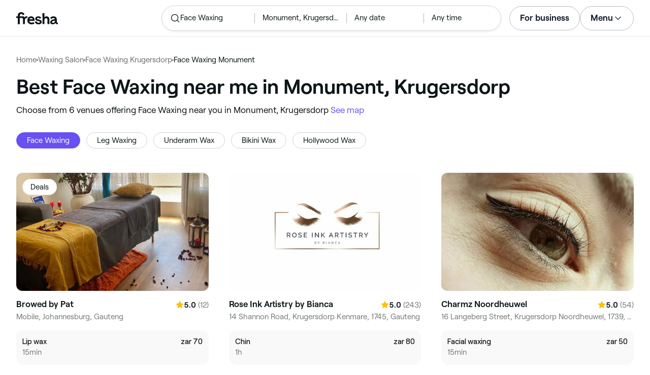

--- FILE ---
content_type: text/html
request_url: https://www.fresha.com/lp/en/tt/face-waxing/in/za-krugersdorp/monument
body_size: 25069
content:
<!doctype html>
      <html lang="en" dir="ltr">
      <head>
        
    <script>
      window.setLocalStorageValWithExpiry = function (key, value, ttl) {
        var setValNow = new Date();

        var setValItem = {
          value: value,
          expiry: setValNow.getTime() + ttl,
        };

        try {
          localStorage.setItem(key, JSON.stringify(setValItem));
        } catch (e) {
          // Do nothing
        }
      };

      window.getLocaleStorageValWithExpiry = function (key) {
        try {
          var getValItemStr = localStorage.getItem(key);

          if (!getValItemStr) {
            return null;
          }

          var parsedItem = JSON.parse(getValItemStr);
          var getValNow = new Date();

          if (getValNow.getTime() > parsedItem.expiry) {
            localStorage.removeItem(key);
            return null;
          }
          return parsedItem.value;
        } catch (e) {
          // Do nothing
        }
      };
    </script>
  
        
    <script>
      document.cookie = 'freshaLocale=en; path=/; domain=fresha.com'
    </script>
  
        <meta charSet="utf-8"/><meta name="viewport" content="width=device-width, initial-scale=1.0"/><meta name="robots" content="index,follow"/><link rel="canonical" href="https://www.fresha.com/lp/en/tt/face-waxing/in/za-krugersdorp/monument"/><title>Best salons for waxing facial hair near me in Monument, Krugersdorp | Fresha</title><meta name="description" content="Find local salons for waxing facial hair near you in Monument. Compare photos, reviews, prices, menus &amp; opening hours. Book &amp; pay online."/><meta property="og:type" content="website"/><meta property="og:locale" content="en"/><meta property="og:title" content="Best salons for waxing facial hair near me in Monument, Krugersdorp | Fresha"/><meta property="og:description" content="Find local salons for waxing facial hair near you in Monument. Compare photos, reviews, prices, menus &amp; opening hours. Book &amp; pay online."/><meta property="og:image" content="https://images.fresha.com/locations/location-profile-images/760426/4604166/d16947a3-e5dc-4155-a94f-1a1fcc15f935.jpg"/><meta name="apple-mobile-web-app-title" content="Best salons for waxing facial hair near me in Monument, Krugersdorp | Fresha"/><meta name="format-detection" content="telephone=no"/><link rel="apple-touch-icon" sizes="57x57" href="/lp/assets/696b64b71e7c0baa3495.png"/><link rel="apple-touch-icon" sizes="60x60" href="/lp/assets/fbcf0da1c9ee16688dea.png"/><link rel="apple-touch-icon" sizes="72x72" href="/lp/assets/4dc4bb5204e230031544.png"/><link rel="apple-touch-icon" sizes="76x76" href="/lp/assets/803f2366f3e5a56c25a1.png"/><link rel="apple-touch-icon" sizes="114x114" href="/lp/assets/bea4fe291c09621b71d6.png"/><link rel="apple-touch-icon" sizes="120x120" href="/lp/assets/e236bae814568346864b.png"/><link rel="apple-touch-icon" sizes="144x144" href="/lp/assets/6b9f0efcbfec92de9594.png"/><link rel="apple-touch-icon" sizes="152x152" href="/lp/assets/46e95de94fde56e0ae76.png"/><link rel="apple-touch-icon" sizes="180x180" href="/lp/assets/3c24ad873ef34bcf79d0.png"/><link rel="icon" type="image/png" sizes="192x192" href="/lp/assets/31d6cfe0d16ae931b73c.png"/><link rel="icon" type="image/png" sizes="16x16" href="/lp/assets/a19a72d71018f1ed9a4e.png"/><link rel="icon" type="image/png" sizes="32x32" href="/lp/assets/67b5cd35a98165878e9b.png"/><link rel="icon" type="image/png" sizes="96x96" href="/lp/assets/31d6cfe0d16ae931b73c.png"/><link rel="icon" type="image/x-icon" href="/lp/assets/049762a6ec62e8d1aa52.ico"/><link rel="shortcut icon" href="/lp/assets/049762a6ec62e8d1aa52.ico"/><meta name="theme-color" content="#ffffff"/>
        
    <script>
      (function(w,d,s,l,i){w[l]=w[l]||[];w[l].push({'gtm.start':
      new Date().getTime(),event:'gtm.js'});var f=d.getElementsByTagName(s)[0],
      j=d.createElement(s),dl=l!='dataLayer'?'&l='+l:'';j.async=true;j.src=
      'https://www.googletagmanager.com/gtm.js?id='+i+dl+ '&gtm_auth=I3dLwNFiDu7j5z-Gbm8FTQ&gtm_preview=env-1&gtm_cookies_win=x';f.parentNode.insertBefore(j,f);
      })(window,document,'script','dataLayer','GTM-WZVW87Z');
      </script>
      
        
    <script>
      (function(h,o,u,n,d) {
        h=h[d]=h[d]||{q:[],onReady:function(c){h.q.push(c)}}
        d=o.createElement(u);d.async=1;d.src=n
        n=o.getElementsByTagName(u)[0];n.parentNode.insertBefore(d,n)
      })(window,document,'script','https://www.datadoghq-browser-agent.com/datadog-rum-v4.js','DD_RUM')
        DD_RUM.onReady(function() {
          DD_RUM.init({
            clientToken: 'pub75bf78931d2a925ddce6f5e5f7de2399',
            applicationId: 'c70f20c5-ce57-4e6c-ae68-e57f2b02b699',
            service: 'landing-pages',
            env: 'production',
            version: '48ace8d7776172271e41e2ee1a030717e148a29b',
            sampleRate: 2,
            sessionReplaySampleRate: 100,
            trackResources: true,
            trackLongTasks: true,
            trackInteractions: true,
            trackInteractions: true,
          })
          DD_RUM.startSessionReplayRecording()
        })
    </script>
  
        
    <link rel="alternate" hreflang="da" href="https://www.fresha.com/lp/da/tt/ansigtsvoksbehandling/za-krugersdorp/monument" />
<link rel="alternate" hreflang="en" href="https://www.fresha.com/lp/en/tt/face-waxing/in/za-krugersdorp/monument" />
<link rel="alternate" hreflang="es" href="https://www.fresha.com/lp/es/tt/depilación-facial/za-krugersdorp/monument" />
<link rel="alternate" hreflang="fi" href="https://www.fresha.com/lp/fi/tt/kasvojen-vahaus/za-krugersdorp/monument" />
<link rel="alternate" hreflang="fr" href="https://www.fresha.com/lp/fr/tt/épilation-du-visage/za-krugersdorp/monument" />
<link rel="alternate" hreflang="it" href="https://www.fresha.com/lp/it/tt/cerette-viso/za-krugersdorp/monument" />
<link rel="alternate" hreflang="nl" href="https://www.fresha.com/lp/nl/tt/gezicht-waxen/za-krugersdorp/monument" />
<link rel="alternate" hreflang="pl" href="https://www.fresha.com/lp/pl/tt/zabiegi-depilacji-twarzy-woskiem/za-krugersdorp/monument" />
<link rel="alternate" hreflang="pt" href="https://www.fresha.com/lp/pt/tt/depilação-facial/za-krugersdorp/monument" />
<link rel="alternate" hreflang="sv" href="https://www.fresha.com/lp/sv/tt/ansiktsvaxning/za-krugersdorp/monument" />
    <link rel="alternate" hreflang="x-default" href="https://www.fresha.com/lp/en/tt/face-waxing/in/za-krugersdorp/monument" />
  
        
    <script>
      function getUtmSourceReferrer() {
        var url = new URL(window.location.href);
        var source = url.searchParams.get('utm_source');
        if (source === 'facebook') {
          return 'https://www.facebook.com';
        }
        if (source === 'instagram') {
          return 'https://www.instagram.com';
        }
        return '';
      }

      function getReferrer() {
        return document.referrer || getUtmSourceReferrer() || '';
      }

      (function(){
        var externalReferrerUrl = window.getLocaleStorageValWithExpiry('externalReferrerUrl');
        var userLandedFirstUrl = window.getLocaleStorageValWithExpiry('userLandedFirstUrl');
        if (!externalReferrerUrl && externalReferrerUrl !== "") {
          window.setLocalStorageValWithExpiry('externalReferrerUrl', getReferrer(), 1000 * 60 * 60 * 24);
        }
        if (!userLandedFirstUrl && userLandedFirstUrl !== "") {
          window.setLocalStorageValWithExpiry('userLandedFirstUrl', window.location.href, 1000 * 60 * 60 * 24);
        }
      })();
    </script>
  
        <link href="/lp/assets/main-42abe6e6cee05640ddac.min.css" rel="stylesheet">
      </head>
      <body>
        
      <noscript>
        <iframe
          title="Google Tag Manager for GA4"
          src="https://www.googletagmanager.com/ns.html?id=GTM-WZVW87Z&gtm_auth=I3dLwNFiDu7j5z-Gbm8FTQ&gtm_preview=env-1&gtm_cookies_win=x"
          height="0"
          width="0"
          style={{ display: 'none', visibility: 'hidden' }}
        ></iframe>
      </noscript>
    
        <div dir="ltr"><div class="cvV1n9"><nav class="Rzlv_b siTBQ1"><a class="OP1nBW QdYpnI EvmjOG HrIGgh" title="Fresha" href="https://www.fresha.com" data-qa="logo"><span class="v_Dfni veiqTU xUeY0V"><svg xmlns="http://www.w3.org/2000/svg" viewBox="0 0 81.8 24"><path d="M51.5 2.1h3.9v8.1c1.3-1.9 4-2.5 6.2-1.6 2.2.9 2.9 2.5 3 2.7.2.5.4 1 .5 1.5.6 3.6-.6 7.2.5 10.7h-3.8c-1-2.5-.4-5.3-.4-7.9 0-.7 0-1.5-.4-2.2-.5-.9-1.5-1.6-2.5-1.6-1.1 0-2.1.6-2.6 1.5-.4.8-.4 1.8-.4 2.7v7.5h-3.9l-.1-21.4zM36 15.7c.1-4.3-2.6-7.5-6.8-7.5-2.8 0-5.2 1.4-6.5 3.8-1.4 2.6-1.3 6.3.4 8.8 2.5 3.4 7.6 4.2 12.5 1.9l-1.2-3.1c-4.1 1.8-8.5 1.3-8.8-2.4H36v-1.5zm-10.3-1.5c.3-.8.7-1.4 1.3-1.9 1.2-.9 3.3-1 4.4-.1.5.4.9 1.1 1.2 1.9h-6.9zM13.1 13.9s0-2.3-1.9-2.3H6.9v12.1H3V11.6H0V8.3h3V5.7C3 3.4 5.1 0 9.7 0s6.4 3.9 6.4 3.9l-3 2.1s-.8-2.5-3.3-2.5C8.7 3.5 7 4.4 7 6.2v2h6.1c2.7 0 3.4 2 3.4 2 1-2.4 4.6-2.1 5.3-2v3.1c-2.5-.2-4.8 1.2-4.8 4.1v8h-3.9v-9.5zM48.9 16.2c-1.2-1.2-4.3-1.6-6.3-2-1-.2-1.8-.4-1.8-1.4 0-1.2 1.2-1.5 2.4-1.5s2.4.5 3.1 1.5l3-1.6c-1.7-3-6.2-3.6-9.1-2.4-.9.4-1.6 1-2.1 1.7-1.1 1.5-1 4.1.3 5.3.7.7 1.9 1.2 3.4 1.5l2.8.5c1 .2 1.9.4 1.9 1.5 0 1.3-1.4 1.6-2.6 1.6-3.2 0-3.8-3-3.8-3L36.4 19c.2 1 1.5 5 7.4 5 3.3 0 6.2-1.3 6.3-4.8-.1-1.3-.5-2.3-1.2-3zM81.2 20.8c-.7 0-1.3-.4-1.3-1.4 0-.5-.1-2.2-.1-2.6 0-2.6.1-5.1-1.7-6.9-2-2-6.6-2.2-9-.6-.9.5-1.7 1.2-2.3 2.1l2.3 2.4c.9-1.5 2.2-2.2 3.7-2.2 1.4-.1 2.6.6 3.1 2-3.1.8-7.1 1.1-8.8 4.3-.8 1.5-.6 3.4.6 4.7.9 1 2.4 1.3 3.8 1.3 2.2 0 4.3-.5 5.6-2.5.7 1.7 2.2 2.5 4 2.5.3 0 .6-.1.8-.2v-3c-.2.1-.4.1-.7.1zm-5.3-3.1c.1 2.2-1.7 3.4-3.7 3.4-1.1 0-1.8-.5-1.8-1.6 0-1.2 1-1.6 2.1-1.9l3.4-1v1.1z"/></svg>
</span></a><a class="OP1nBW QdYpnI EvmjOG Ix7DRq" title="Fresha" href="https://www.fresha.com" data-qa="logo"><span class="v_Dfni veiqTU xUeY0V"><svg xmlns="http://www.w3.org/2000/svg" viewBox="0 0 81.8 24"><path d="M51.5 2.1h3.9v8.1c1.3-1.9 4-2.5 6.2-1.6 2.2.9 2.9 2.5 3 2.7.2.5.4 1 .5 1.5.6 3.6-.6 7.2.5 10.7h-3.8c-1-2.5-.4-5.3-.4-7.9 0-.7 0-1.5-.4-2.2-.5-.9-1.5-1.6-2.5-1.6-1.1 0-2.1.6-2.6 1.5-.4.8-.4 1.8-.4 2.7v7.5h-3.9l-.1-21.4zM36 15.7c.1-4.3-2.6-7.5-6.8-7.5-2.8 0-5.2 1.4-6.5 3.8-1.4 2.6-1.3 6.3.4 8.8 2.5 3.4 7.6 4.2 12.5 1.9l-1.2-3.1c-4.1 1.8-8.5 1.3-8.8-2.4H36v-1.5zm-10.3-1.5c.3-.8.7-1.4 1.3-1.9 1.2-.9 3.3-1 4.4-.1.5.4.9 1.1 1.2 1.9h-6.9zM13.1 13.9s0-2.3-1.9-2.3H6.9v12.1H3V11.6H0V8.3h3V5.7C3 3.4 5.1 0 9.7 0s6.4 3.9 6.4 3.9l-3 2.1s-.8-2.5-3.3-2.5C8.7 3.5 7 4.4 7 6.2v2h6.1c2.7 0 3.4 2 3.4 2 1-2.4 4.6-2.1 5.3-2v3.1c-2.5-.2-4.8 1.2-4.8 4.1v8h-3.9v-9.5zM48.9 16.2c-1.2-1.2-4.3-1.6-6.3-2-1-.2-1.8-.4-1.8-1.4 0-1.2 1.2-1.5 2.4-1.5s2.4.5 3.1 1.5l3-1.6c-1.7-3-6.2-3.6-9.1-2.4-.9.4-1.6 1-2.1 1.7-1.1 1.5-1 4.1.3 5.3.7.7 1.9 1.2 3.4 1.5l2.8.5c1 .2 1.9.4 1.9 1.5 0 1.3-1.4 1.6-2.6 1.6-3.2 0-3.8-3-3.8-3L36.4 19c.2 1 1.5 5 7.4 5 3.3 0 6.2-1.3 6.3-4.8-.1-1.3-.5-2.3-1.2-3zM81.2 20.8c-.7 0-1.3-.4-1.3-1.4 0-.5-.1-2.2-.1-2.6 0-2.6.1-5.1-1.7-6.9-2-2-6.6-2.2-9-.6-.9.5-1.7 1.2-2.3 2.1l2.3 2.4c.9-1.5 2.2-2.2 3.7-2.2 1.4-.1 2.6.6 3.1 2-3.1.8-7.1 1.1-8.8 4.3-.8 1.5-.6 3.4.6 4.7.9 1 2.4 1.3 3.8 1.3 2.2 0 4.3-.5 5.6-2.5.7 1.7 2.2 2.5 4 2.5.3 0 .6-.1.8-.2v-3c-.2.1-.4.1-.7.1zm-5.3-3.1c.1 2.2-1.7 3.4-3.7 3.4-1.1 0-1.8-.5-1.8-1.6 0-1.2 1-1.6 2.1-1.9l3.4-1v1.1z"/></svg>
</span></a><a class="OP1nBW zeLhfM KUb747" title="Search for venue or service" href="https://www.fresha.com/search?center=-26.1,27.78&amp;distance=2.889&amp;tag=face-waxing&amp;sort=recommended" data-qa="search-box" rel="nofollow"><div class="SRt0jl ir_4Hy"><div class="J8Fb1x"><span class="v_Dfni CpPDl7 veiqTU"><svg xmlns="http://www.w3.org/2000/svg" viewBox="0 0 24 24"><path fill-rule="evenodd" clip-rule="evenodd" d="M10.875 3.75a7.125 7.125 0 1 0 0 14.25 7.125 7.125 0 0 0 0-14.25ZM2.25 10.875a8.625 8.625 0 1 1 15.231 5.546l4.05 4.049a.75.75 0 1 1-1.061 1.06l-4.05-4.049a8.625 8.625 0 0 1-14.17-6.606Z"></path></svg></span></div><div class="axDOAG TE8kwS SycVRT T2Ht61">Face Waxing</div></div><div class="ir_4Hy FKgGZM ae60OZ"><div class="axDOAG TE8kwS SycVRT T2Ht61">Monument, Krugersdorp</div></div><div class="hOAkw9 FKgGZM ae60OZ"><div class="axDOAG TE8kwS SycVRT T2Ht61">Any date</div></div><div class="hOAkw9 FKgGZM ae60OZ"><div class="axDOAG TE8kwS SycVRT T2Ht61">Any time</div></div></a><div class="lVX8vr"><a class="OP1nBW xmOJ0y" title="For business" href="https://www.fresha.com/for-business" data-business-tracking="For business">For business</a><a class="Ix7DRq" data-modal="modal-search"><span class="v_Dfni vSYAhk veiqTU"><svg xmlns="http://www.w3.org/2000/svg" viewBox="0 0 24 24"><path fill-rule="evenodd" clip-rule="evenodd" d="M10.875 3.75a7.125 7.125 0 1 0 0 14.25 7.125 7.125 0 0 0 0-14.25ZM2.25 10.875a8.625 8.625 0 1 1 15.231 5.546l4.05 4.049a.75.75 0 1 1-1.061 1.06l-4.05-4.049a8.625 8.625 0 0 1-14.17-6.606Z"></path></svg></span></a><a class="Ix7DRq" data-modal="modal-menu"><span class="v_Dfni xG7ShB veiqTU"><svg xmlns="http://www.w3.org/2000/svg" viewBox="0 0 24 24"><path fill-rule="evenodd" clip-rule="evenodd" d="M3 6a.75.75 0 0 1 .75-.75h16.5a.75.75 0 0 1 0 1.5H3.75A.75.75 0 0 1 3 6Zm0 6a.75.75 0 0 1 .75-.75h16.5a.75.75 0 0 1 0 1.5H3.75A.75.75 0 0 1 3 12Zm0 6a.75.75 0 0 1 .75-.75h16.5a.75.75 0 0 1 0 1.5H3.75A.75.75 0 0 1 3 18Z"></path></svg></span></a><div class="zjRND1 teEzkc" style="opacity:0" id="modal-search"><div class="cswpPv Rou8CE"><button aria-label="Close" type="button" class="ziPrKd modal-exit"><span class="v_Dfni VqDAZf veiqTU"><svg
                    xmlns="http://www.w3.org/2000/svg"
                    viewBox="0 0 24 24"
                  >
                    <path d="M4.293 4.293a1 1 0 011.414 0L12 10.585l6.293-6.292a1 1 0 011.32-.083l.094.083a1 1 0 010 1.414L13.415 12l6.292 6.293a1 1 0 01.083 1.32l-.083.094a1 1 0 01-1.414 0L12 13.415l-6.293 6.292a1 1 0 01-1.32.083l-.094-.083a1 1 0 010-1.414L10.585 12 4.293 5.707a1 1 0 01-.083-1.32z" />
                  </svg></span></button></div><div class="kIGviM"><p class="axDOAG N7z9vs meyZbf">Search</p><a class="OP1nBW zQcZFo" href="https://www.fresha.com/search?center=-26.1,27.78&amp;distance=2.889&amp;tag=face-waxing&amp;sort=recommended" data-tracking="Search"><div class="QguCgd"><span class="v_Dfni CpPDl7 Rh6zLx"><svg xmlns="http://www.w3.org/2000/svg" viewBox="0 0 24 24"><path fill-rule="evenodd" clip-rule="evenodd" d="M10.875 3.75a7.125 7.125 0 1 0 0 14.25 7.125 7.125 0 0 0 0-14.25ZM2.25 10.875a8.625 8.625 0 1 1 15.231 5.546l4.05 4.049a.75.75 0 1 1-1.061 1.06l-4.05-4.049a8.625 8.625 0 0 1-14.17-6.606Z"></path></svg></span></div><p class="axDOAG TE8kwS">Face Waxing</p></a><a class="OP1nBW zQcZFo" href="https://www.fresha.com/search?center=-26.1,27.78&amp;distance=2.889&amp;tag=face-waxing&amp;sort=recommended" data-tracking="Search"><div class="QguCgd"><span class="v_Dfni CpPDl7 Rh6zLx">
<svg xmlns="http://www.w3.org/2000/svg" viewBox="0 0 24 24"><path fill-rule="evenodd" clip-rule="evenodd" d="M11.543 22.345a.84.84 0 0 0 .983-.05 21.987 21.987 0 0 0 1.131-.9 25.156 25.156 0 0 0 2.659-2.622c1.918-2.205 3.934-5.378 3.934-9.023a8.25 8.25 0 1 0-16.5 0c0 3.645 2.016 6.818 3.934 9.023a25.146 25.146 0 0 0 3.538 3.334 14.102 14.102 0 0 0 .32.238ZM12 3a6.75 6.75 0 0 0-6.75 6.75c0 3.105 1.734 5.932 3.566 8.04A23.64 23.64 0 0 0 12 20.812a23.633 23.633 0 0 0 3.184-3.023c1.832-2.108 3.566-4.935 3.566-8.04A6.75 6.75 0 0 0 12 3Z"></path><path fill-rule="evenodd" clip-rule="evenodd" d="M12 6a3.75 3.75 0 1 0 0 7.5A3.75 3.75 0 0 0 12 6Zm0 1.5a2.25 2.25 0 1 0 0 4.5 2.25 2.25 0 0 0 0-4.5Z"></path></svg></span></div><p class="axDOAG TE8kwS">Monument, Krugersdorp</p></a><a class="OP1nBW iSiUSy xc6EHb QblrHl dBIRgx" href="https://www.fresha.com/search?center=-26.1,27.78&amp;distance=2.889&amp;tag=face-waxing&amp;sort=recommended" data-tracking="Search"><p class="axDOAG zL1l9a">Search</p></a></div></div><div class="zjRND1 vs4sBU" style="opacity:0" id="modal-menu"><div class="cswpPv PMEqbo"><a class="OP1nBW QdYpnI MmpuhV" title="Fresha" href="https://www.fresha.com" data-qa="logo-mobile"><span class="v_Dfni veiqTU xUeY0V"><svg xmlns="http://www.w3.org/2000/svg" viewBox="0 0 81.8 24"><path d="M51.5 2.1h3.9v8.1c1.3-1.9 4-2.5 6.2-1.6 2.2.9 2.9 2.5 3 2.7.2.5.4 1 .5 1.5.6 3.6-.6 7.2.5 10.7h-3.8c-1-2.5-.4-5.3-.4-7.9 0-.7 0-1.5-.4-2.2-.5-.9-1.5-1.6-2.5-1.6-1.1 0-2.1.6-2.6 1.5-.4.8-.4 1.8-.4 2.7v7.5h-3.9l-.1-21.4zM36 15.7c.1-4.3-2.6-7.5-6.8-7.5-2.8 0-5.2 1.4-6.5 3.8-1.4 2.6-1.3 6.3.4 8.8 2.5 3.4 7.6 4.2 12.5 1.9l-1.2-3.1c-4.1 1.8-8.5 1.3-8.8-2.4H36v-1.5zm-10.3-1.5c.3-.8.7-1.4 1.3-1.9 1.2-.9 3.3-1 4.4-.1.5.4.9 1.1 1.2 1.9h-6.9zM13.1 13.9s0-2.3-1.9-2.3H6.9v12.1H3V11.6H0V8.3h3V5.7C3 3.4 5.1 0 9.7 0s6.4 3.9 6.4 3.9l-3 2.1s-.8-2.5-3.3-2.5C8.7 3.5 7 4.4 7 6.2v2h6.1c2.7 0 3.4 2 3.4 2 1-2.4 4.6-2.1 5.3-2v3.1c-2.5-.2-4.8 1.2-4.8 4.1v8h-3.9v-9.5zM48.9 16.2c-1.2-1.2-4.3-1.6-6.3-2-1-.2-1.8-.4-1.8-1.4 0-1.2 1.2-1.5 2.4-1.5s2.4.5 3.1 1.5l3-1.6c-1.7-3-6.2-3.6-9.1-2.4-.9.4-1.6 1-2.1 1.7-1.1 1.5-1 4.1.3 5.3.7.7 1.9 1.2 3.4 1.5l2.8.5c1 .2 1.9.4 1.9 1.5 0 1.3-1.4 1.6-2.6 1.6-3.2 0-3.8-3-3.8-3L36.4 19c.2 1 1.5 5 7.4 5 3.3 0 6.2-1.3 6.3-4.8-.1-1.3-.5-2.3-1.2-3zM81.2 20.8c-.7 0-1.3-.4-1.3-1.4 0-.5-.1-2.2-.1-2.6 0-2.6.1-5.1-1.7-6.9-2-2-6.6-2.2-9-.6-.9.5-1.7 1.2-2.3 2.1l2.3 2.4c.9-1.5 2.2-2.2 3.7-2.2 1.4-.1 2.6.6 3.1 2-3.1.8-7.1 1.1-8.8 4.3-.8 1.5-.6 3.4.6 4.7.9 1 2.4 1.3 3.8 1.3 2.2 0 4.3-.5 5.6-2.5.7 1.7 2.2 2.5 4 2.5.3 0 .6-.1.8-.2v-3c-.2.1-.4.1-.7.1zm-5.3-3.1c.1 2.2-1.7 3.4-3.7 3.4-1.1 0-1.8-.5-1.8-1.6 0-1.2 1-1.6 2.1-1.9l3.4-1v1.1z"/></svg>
</span></a><button aria-label="Close" type="button" class="KYbtY2 modal-exit"><span class="v_Dfni VqDAZf veiqTU"><svg
                    xmlns="http://www.w3.org/2000/svg"
                    viewBox="0 0 24 24"
                  >
                    <path d="M4.293 4.293a1 1 0 011.414 0L12 10.585l6.293-6.292a1 1 0 011.32-.083l.094.083a1 1 0 010 1.414L13.415 12l6.292 6.293a1 1 0 01.083 1.32l-.083.094a1 1 0 01-1.414 0L12 13.415l-6.293 6.292a1 1 0 01-1.32.083l-.094-.083a1 1 0 010-1.414L10.585 12 4.293 5.707a1 1 0 01-.083-1.32z" />
                  </svg></span></button></div><ul><li><a class="OP1nBW aVaMDm" href="https://www.fresha.com/auth?type=socials-login" data-tracking="Log in">Log in<span class="v_Dfni vSYAhk veiqTU PMEqbo"><svg viewBox="0 0 24 24" xmlns="http://www.w3.org/2000/svg" iconColor="#101928" class="Icon__StyledInlineSVG-sc-c98r68-0 cxRwTg Icon-sc-c98r68-1 styled__ListItemArrow-sc-3phtig-8 kMfJYW UjZKy" width="24" height="24"><path d="M14.481 12l-7.14 6.247a1 1 0 001.318 1.506l8-7a1 1 0 000-1.506l-8-7a1 1 0 10-1.317 1.506L14.482 12z"></path></svg></span></a></li><li><a class="OP1nBW aVaMDm" href="https://www.fresha.com/app-store-redirect" data-tracking="Download the app">Download the app<span class="v_Dfni vSYAhk veiqTU PMEqbo"><svg viewBox="0 0 24 24" xmlns="http://www.w3.org/2000/svg" iconColor="#101928" class="Icon__StyledInlineSVG-sc-c98r68-0 cxRwTg Icon-sc-c98r68-1 styled__ListItemArrow-sc-3phtig-8 kMfJYW UjZKy" width="24" height="24"><path d="M14.481 12l-7.14 6.247a1 1 0 001.318 1.506l8-7a1 1 0 000-1.506l-8-7a1 1 0 10-1.317 1.506L14.482 12z"></path></svg></span></a></li><li><a class="OP1nBW aVaMDm" href="https://www.fresha.com/contact-us" data-tracking="Support">Customer support<span class="v_Dfni vSYAhk veiqTU PMEqbo"><svg viewBox="0 0 24 24" xmlns="http://www.w3.org/2000/svg" iconColor="#101928" class="Icon__StyledInlineSVG-sc-c98r68-0 cxRwTg Icon-sc-c98r68-1 styled__ListItemArrow-sc-3phtig-8 kMfJYW UjZKy" width="24" height="24"><path d="M14.481 12l-7.14 6.247a1 1 0 001.318 1.506l8-7a1 1 0 000-1.506l-8-7a1 1 0 10-1.317 1.506L14.482 12z"></path></svg></span></a></li></ul><div class="NK6CAe"></div><ul><li><a class="OP1nBW aVaMDm Gg5crf" href="https://www.fresha.com/for-business" data-business-tracking="For business">For business<span class="v_Dfni vSYAhk veiqTU PMEqbo"><svg viewBox="0 0 24 24" xmlns="http://www.w3.org/2000/svg" iconColor="#101928" class="Icon__StyledInlineSVG-sc-c98r68-0 cxRwTg Icon-sc-c98r68-1 styled__ListItemArrow-sc-3phtig-8 kMfJYW UjZKy" width="24" height="24"><path d="M14.481 12l-7.14 6.247a1 1 0 001.318 1.506l8-7a1 1 0 000-1.506l-8-7a1 1 0 10-1.317 1.506L14.482 12z"></path></svg></span></a></li></ul></div><div class="iBVjyp js-nested-nav"><input type="checkbox" id="menu-trigger"/><label for="menu-trigger" class="WI2sEf"><div class="xmOJ0y">Menu<span class="v_Dfni CpPDl7 veiqTU cyjfYa"><svg xmlns="http://www.w3.org/2000/svg" viewBox="0 0 24 24"><path fill-rule="evenodd" clip-rule="evenodd" d="M5.22 8.345a.75.75 0 0 1 1.06 0l5.72 5.72 5.72-5.72a.75.75 0 1 1 1.06 1.06l-6.25 6.25a.75.75 0 0 1-1.06 0l-6.25-6.25a.75.75 0 0 1 0-1.06Z"></path></svg></span><span class="v_Dfni CpPDl7 veiqTU qgia19"><svg xmlns="http://www.w3.org/2000/svg" viewBox="0 0 24 24"><path fill-rule="evenodd" clip-rule="evenodd" d="M5.22 8.345a.75.75 0 0 1 1.06 0l5.72 5.72 5.72-5.72a.75.75 0 1 1 1.06 1.06l-6.25 6.25a.75.75 0 0 1-1.06 0l-6.25-6.25a.75.75 0 0 1 0-1.06Z"></path></svg></span></div></label><div class="smQn3k ueMWB2"><ul><li class="navigation--mobile"><a class="OP1nBW g_Da6B" href="https://www.fresha.com/auth?type=socials-login" data-tracking="Log in">Log in<span class="v_Dfni vSYAhk veiqTU Ix7DRq"><svg viewBox="0 0 24 24" xmlns="http://www.w3.org/2000/svg" iconColor="#101928" class="Icon__StyledInlineSVG-sc-c98r68-0 cxRwTg Icon-sc-c98r68-1 styled__ListItemArrow-sc-3phtig-8 kMfJYW UjZKy" width="24" height="24"><path d="M14.481 12l-7.14 6.247a1 1 0 001.318 1.506l8-7a1 1 0 000-1.506l-8-7a1 1 0 10-1.317 1.506L14.482 12z"></path></svg></span></a></li><li><a class="OP1nBW g_Da6B" title="Download the app" href="https://www.fresha.com/app-store-redirect" data-tracking="Download the app">Download the app</a></li><li><a class="OP1nBW g_Da6B" title="Customer support" href="https://www.fresha.com/contact-us" data-tracking="Support">Customer support</a></li></ul><div class="xZSl7_"></div><ul><li><a class="OP1nBW g_Da6B EKb8np" title="For business" href="https://www.fresha.com/for-business" data-business-tracking="For business">For business</a></li></ul></div></div></div><script>
            (function(){
              var menuTrigger = document.querySelector('#menu-trigger');
              var nestedNav = document.querySelector('.js-nested-nav');
              window.addEventListener('click', function(e) {
                if (e.composedPath().indexOf(nestedNav) !== -1) return;
                if (menuTrigger.checked) {
                  menuTrigger.checked = false;
                }
              })
            })();

            (function(){
                const modals = document.querySelectorAll("[data-modal]");
                modals.forEach(function (trigger) {
                  trigger.addEventListener("click", function (event) {
                    event.preventDefault();
                    const modal = document.getElementById(trigger.dataset.modal);
                    modal.classList.add("BPuoEG");
                    const exits = modal.querySelectorAll(".modal-exit");
                    exits.forEach(function (exit) {
                      exit.addEventListener("click", function (event) {
                        event.preventDefault();
                        modal.classList.remove("BPuoEG");
                      });
                    });
                  });
                });
              })()
            </script></nav></div><main><div class="zs_ttC"><a class="OP1nBW q9MhNC hx_Dfk ut_xFw" title="Home" href="https://www.fresha.com">Home</a><span class="sNl9cF"></span><a class="OP1nBW q9MhNC hx_Dfk ut_xFw" title="Waxing Salon" href="https://www.fresha.com/lp/en/bt/waxing-salons/in/za-krugersdorp">Waxing Salon</a><span class="sNl9cF"></span><a class="OP1nBW q9MhNC hx_Dfk ut_xFw" title="Face Waxing Krugersdorp" href="https://www.fresha.com/lp/en/tt/face-waxing/in/za-krugersdorp">Face Waxing Krugersdorp</a><span class="sNl9cF"></span><p class="axDOAG CsQ9La SycVRT hx_Dfk">Face Waxing Monument</p><script type="application/ld+json">{"@context":"https://schema.org","@type":"BreadcrumbList","itemListElement":[{"@type":"ListItem","position":1,"name":"Home","item":"https://www.fresha.com"},{"@type":"ListItem","position":2,"name":"Waxing Salon","item":"https://www.fresha.com/lp/en/bt/waxing-salons/in/za-krugersdorp"},{"@type":"ListItem","position":3,"name":"Face Waxing Krugersdorp","item":"https://www.fresha.com/lp/en/tt/face-waxing/in/za-krugersdorp"},{"@type":"ListItem","position":4,"name":"Face Waxing Monument","item":"https://www.fresha.com/lp/en/tt/face-waxing/in/za-krugersdorp/monument"}]}</script></div><div class="Rzlv_b SAsCgI"><div><h1 class="axDOAG N7z9vs yPqIKn">Best Face Waxing near me in Monument, Krugersdorp</h1><p class="axDOAG CsQ9La pT5LSh zk7Hpq">Choose from 6 venues offering Face Waxing near you in Monument, Krugersdorp <a class="OP1nBW H64abO" title="See map" href="https://www.fresha.com/search?center=-26.1,27.78&amp;distance=2.889&amp;tag=face-waxing&amp;sort=recommended#map" rel="nofollow">See map</a></p></div></div><div class="v6jBnw ZnEpfB"><div class="wYFYNt"><div class="xuR8VR"><div class="obUbOI"><span class="QoUCns" data-qa="pill-self">Face Waxing</span><a class="OP1nBW QoUCns" title="Leg Waxing" href="https://www.fresha.com/lp/en/tt/leg-waxing/in/za-krugersdorp/monument" data-qa="pill-Leg Waxing">Leg Waxing</a><a class="OP1nBW QoUCns" title="Underarm Wax" href="https://www.fresha.com/lp/en/tt/underarm-waxing/in/za-krugersdorp/monument" data-qa="pill-Underarm Wax">Underarm Wax</a><a class="OP1nBW QoUCns" title="Bikini Wax" href="https://www.fresha.com/lp/en/tt/bikini-waxing/in/za-krugersdorp/monument" data-qa="pill-Bikini Wax">Bikini Wax</a><a class="OP1nBW QoUCns" title="Hollywood Wax" href="https://www.fresha.com/lp/en/tt/hollywood-waxing/in/za-krugersdorp/monument" data-qa="pill-Hollywood Wax">Hollywood Wax</a></div></div></div></div><section class="Rzlv_b _NhjkN" data-qa="locations-list"><div class="ts_bNq"><div data-qa="location-card-https://www.fresha.com/a/browed-by-pat-johannesburg-o4pqhum5" class="paUULP Z1aKNU"><a class="OP1nBW KzVzOx" title="Browed by Pat" href="https://www.fresha.com/a/browed-by-pat-johannesburg-o4pqhum5"><div class="YnAcxa"><img src="https://images.fresha.com/locations/location-profile-images/760426/4604166/d16947a3-e5dc-4155-a94f-1a1fcc15f935.jpg?class=width-small" class="afSlte s4SjnD" alt="Browed by Pat"/><div class="aAeYXF"><span class="axDOAG Vso17t tv4uDl cy3ZMU fhrg9J" data-qa="location-card-https://www.fresha.com/a/browed-by-pat-johannesburg-o4pqhum5-badge-0">Deals</span></div></div><div class="nd2h5g"><div class="PAUnhp"><p class="axDOAG zL1l9a deeUT2 NH5kAF">Browed by Pat</p><div class="L1u7GX"><div class="Ay3nkT"><span class="v_Dfni VqDAZf UTxMHu">    <svg xmlns="http://www.w3.org/2000/svg" viewBox="0 0 24 24">
      <path d="m21.975 9.974-4.225 3.69 1.266 5.495a1.502 1.502 0 0 1-1.395 1.84 1.499 1.499 0 0 1-.839-.214l-4.788-2.907-4.778 2.907a1.499 1.499 0 0 1-2.234-1.626l1.264-5.489L2.02 9.974a1.5 1.5 0 0 1 .853-2.63l5.571-.484 2.175-5.19a1.495 1.495 0 0 1 2.758 0l2.18 5.19 5.57.483a1.498 1.498 0 0 1 1.318 1.899 1.5 1.5 0 0 1-.465.732h-.005Z" />
    </svg></span><p class="axDOAG VH00E7 eGBYyp SycVRT tWrves" data-qa="rating-score">5.0</p><p class="axDOAG TE8kwS o3HUQR bWwCvf" data-qa="ratings-number">(12)</p></div></div></div><p class="axDOAG TE8kwS DbgFmO deeUT2">Mobile, Johannesburg, Gauteng</p></div><div class="dkif_8"><div class="rI9TZu"><div class="jc1E8C"><div class="Tu5F90"><div class="Xz_Xmh"><p class="axDOAG TE8kwS qLhAks MwGPva deeUT2">Lip wax</p><p class="axDOAG TE8kwS o3HUQR">15min</p></div><p class="axDOAG VH00E7 qLhAks MwGPva Llk4pS Pv0mOj">ZAR 70</p></div></div><div class="jc1E8C"><div class="Tu5F90"><div class="Xz_Xmh"><p class="axDOAG TE8kwS qLhAks MwGPva deeUT2">Full face wax</p><p class="axDOAG TE8kwS o3HUQR">30min</p></div><p class="axDOAG VH00E7 qLhAks MwGPva Llk4pS Pv0mOj">ZAR 200</p></div></div><div class="jc1E8C"><div class="Tu5F90"><div class="Xz_Xmh"><p class="axDOAG TE8kwS qLhAks MwGPva deeUT2">Bum wax</p><p class="axDOAG TE8kwS o3HUQR">1h</p></div><p class="axDOAG VH00E7 qLhAks MwGPva Llk4pS Pv0mOj">ZAR 180</p></div></div><div class="jc1E8C"><div class="Tu5F90"><div class="Xz_Xmh"><p class="axDOAG TE8kwS qLhAks MwGPva deeUT2">Call out fee 2</p><p class="axDOAG TE8kwS o3HUQR">1h</p></div><p class="axDOAG VH00E7 qLhAks MwGPva Llk4pS Pv0mOj">ZAR 100</p></div></div></div><p class="axDOAG TE8kwS Yy8KVI WQ1cDp">See all services</p></div></a><script type="application/ld+json">{"@context":"https://schema.org","@type":"HealthAndBeautyBusiness","url":"https://www.fresha.com/a/browed-by-pat-johannesburg-o4pqhum5","name":"Browed by Pat","address":{"@type":"PostalAddress","streetAddress":"Mobile, Johannesburg, Gauteng"},"image":"https://images.fresha.com/locations/location-profile-images/760426/4604166/d16947a3-e5dc-4155-a94f-1a1fcc15f935.jpg","priceRange":"From ZAR 70","geo":{"@type":"GeoCoordinates","latitude":-26.0959829,"longitude":27.7929251},"aggregateRating":{"@type":"AggregateRating","ratingValue":5,"ratingCount":12,"worstRating":1,"bestRating":5}}</script></div><div data-qa="location-card-https://www.fresha.com/a/rose-ink-artistry-by-bianca-krugersdorp-14-shannon-road-zakz5557" class="paUULP Z1aKNU"><a class="OP1nBW KzVzOx" title="Rose Ink Artistry by Bianca" href="https://www.fresha.com/a/rose-ink-artistry-by-bianca-krugersdorp-14-shannon-road-zakz5557"><div class="YnAcxa"><img src="https://images.fresha.com/locations/location-profile-images/466072/468478/a90ad630-b07a-4513-af6f-1668780689e5.jpg?class=width-small" class="afSlte s4SjnD" alt="Rose Ink Artistry by Bianca" loading="lazy"/></div><div class="nd2h5g"><div class="PAUnhp"><p class="axDOAG zL1l9a deeUT2 NH5kAF">Rose Ink Artistry by Bianca</p><div class="L1u7GX"><div class="Ay3nkT"><span class="v_Dfni VqDAZf UTxMHu">    <svg xmlns="http://www.w3.org/2000/svg" viewBox="0 0 24 24">
      <path d="m21.975 9.974-4.225 3.69 1.266 5.495a1.502 1.502 0 0 1-1.395 1.84 1.499 1.499 0 0 1-.839-.214l-4.788-2.907-4.778 2.907a1.499 1.499 0 0 1-2.234-1.626l1.264-5.489L2.02 9.974a1.5 1.5 0 0 1 .853-2.63l5.571-.484 2.175-5.19a1.495 1.495 0 0 1 2.758 0l2.18 5.19 5.57.483a1.498 1.498 0 0 1 1.318 1.899 1.5 1.5 0 0 1-.465.732h-.005Z" />
    </svg></span><p class="axDOAG VH00E7 eGBYyp SycVRT tWrves" data-qa="rating-score">5.0</p><p class="axDOAG TE8kwS o3HUQR bWwCvf" data-qa="ratings-number">(243)</p></div></div></div><p class="axDOAG TE8kwS DbgFmO deeUT2">14 Shannon Road, Krugersdorp Kenmare, 1745, Gauteng</p></div><div class="dkif_8"><div class="rI9TZu"><div class="jc1E8C"><div class="Tu5F90"><div class="Xz_Xmh"><p class="axDOAG TE8kwS qLhAks MwGPva deeUT2">Chin </p><p class="axDOAG TE8kwS o3HUQR">1h</p></div><p class="axDOAG VH00E7 qLhAks MwGPva Llk4pS Pv0mOj">ZAR 80</p></div></div><div class="jc1E8C"><div class="Tu5F90"><div class="Xz_Xmh"><p class="axDOAG TE8kwS qLhAks MwGPva deeUT2">Chin and Lip</p><p class="axDOAG TE8kwS o3HUQR">30min</p></div><p class="axDOAG VH00E7 qLhAks MwGPva Llk4pS Pv0mOj">ZAR 120</p></div></div><div class="jc1E8C"><div class="Tu5F90"><div class="Xz_Xmh"><p class="axDOAG TE8kwS qLhAks MwGPva deeUT2">Full Face Wax</p><p class="axDOAG TE8kwS o3HUQR">30min</p></div><p class="axDOAG VH00E7 qLhAks MwGPva Llk4pS Pv0mOj">ZAR 170</p></div></div><div class="jc1E8C"><div class="Tu5F90"><div class="Xz_Xmh"><p class="axDOAG TE8kwS qLhAks MwGPva deeUT2">Lip Wax</p><p class="axDOAG TE8kwS o3HUQR">15min</p></div><p class="axDOAG VH00E7 qLhAks MwGPva Llk4pS Pv0mOj">ZAR 80</p></div></div></div><p class="axDOAG TE8kwS Yy8KVI WQ1cDp">See all services</p></div></a><script type="application/ld+json">{"@context":"https://schema.org","@type":"HealthAndBeautyBusiness","url":"https://www.fresha.com/a/rose-ink-artistry-by-bianca-krugersdorp-14-shannon-road-zakz5557","name":"Rose Ink Artistry by Bianca","address":{"@type":"PostalAddress","streetAddress":"14 Shannon Road, Krugersdorp Kenmare, 1745, Gauteng"},"image":"https://images.fresha.com/locations/location-profile-images/466072/468478/a90ad630-b07a-4513-af6f-1668780689e5.jpg","priceRange":"From ZAR 80","geo":{"@type":"GeoCoordinates","latitude":-26.1067701,"longitude":27.8059207},"aggregateRating":{"@type":"AggregateRating","ratingValue":5,"ratingCount":243,"worstRating":1,"bestRating":5}}</script></div><div data-qa="location-card-https://www.fresha.com/a/charmz-noordheuwel-krugersdorp-16-langeberg-street-0jremnnf" class="paUULP Z1aKNU"><a class="OP1nBW KzVzOx" title="Charmz Noordheuwel" href="https://www.fresha.com/a/charmz-noordheuwel-krugersdorp-16-langeberg-street-0jremnnf"><div class="YnAcxa"><img src="https://images.fresha.com/locations/location-profile-images/8838/1752372/9d4c6d61-642b-4afc-9c45-81a890acf0b4.jpg?class=width-small" class="afSlte s4SjnD" alt="Charmz Noordheuwel" loading="lazy"/></div><div class="nd2h5g"><div class="PAUnhp"><p class="axDOAG zL1l9a deeUT2 NH5kAF">Charmz Noordheuwel</p><div class="L1u7GX"><div class="Ay3nkT"><span class="v_Dfni VqDAZf UTxMHu">    <svg xmlns="http://www.w3.org/2000/svg" viewBox="0 0 24 24">
      <path d="m21.975 9.974-4.225 3.69 1.266 5.495a1.502 1.502 0 0 1-1.395 1.84 1.499 1.499 0 0 1-.839-.214l-4.788-2.907-4.778 2.907a1.499 1.499 0 0 1-2.234-1.626l1.264-5.489L2.02 9.974a1.5 1.5 0 0 1 .853-2.63l5.571-.484 2.175-5.19a1.495 1.495 0 0 1 2.758 0l2.18 5.19 5.57.483a1.498 1.498 0 0 1 1.318 1.899 1.5 1.5 0 0 1-.465.732h-.005Z" />
    </svg></span><p class="axDOAG VH00E7 eGBYyp SycVRT tWrves" data-qa="rating-score">5.0</p><p class="axDOAG TE8kwS o3HUQR bWwCvf" data-qa="ratings-number">(54)</p></div></div></div><p class="axDOAG TE8kwS DbgFmO deeUT2">16 Langeberg Street, Krugersdorp Noordheuwel, 1739, Gauteng</p></div><div class="dkif_8"><div class="rI9TZu"><div class="jc1E8C"><div class="Tu5F90"><div class="Xz_Xmh"><p class="axDOAG TE8kwS qLhAks MwGPva deeUT2">Facial waxing</p><p class="axDOAG TE8kwS o3HUQR">15min</p></div><p class="axDOAG VH00E7 qLhAks MwGPva Llk4pS Pv0mOj">ZAR 50</p></div></div><div class="jc1E8C"><div class="Tu5F90"><div class="Xz_Xmh"><p class="axDOAG TE8kwS qLhAks MwGPva deeUT2">Injections &amp; weigh in </p><p class="axDOAG TE8kwS o3HUQR">15min</p></div><p class="axDOAG VH00E7 qLhAks MwGPva Llk4pS Pv0mOj">ZAR 0.01</p></div></div><div class="jc1E8C"><div class="Tu5F90"><div class="Xz_Xmh"><p class="axDOAG TE8kwS qLhAks MwGPva deeUT2">Fat Dissolving Injections - 10 units 💉</p><p class="axDOAG TE8kwS o3HUQR">1h</p></div><p class="axDOAG VH00E7 qLhAks MwGPva Llk4pS Pv0mOj">ZAR 1,500</p></div></div><div class="jc1E8C"><div class="Tu5F90"><div class="Xz_Xmh"><p class="axDOAG TE8kwS qLhAks MwGPva deeUT2">Nails soak - previous set from other salon 👐🏻</p><p class="axDOAG TE8kwS o3HUQR">30min</p></div><p class="axDOAG VH00E7 qLhAks MwGPva Llk4pS Pv0mOj">ZAR 60</p></div></div></div><p class="axDOAG TE8kwS Yy8KVI WQ1cDp">See all services</p></div></a><script type="application/ld+json">{"@context":"https://schema.org","@type":"HealthAndBeautyBusiness","url":"https://www.fresha.com/a/charmz-noordheuwel-krugersdorp-16-langeberg-street-0jremnnf","name":"Charmz Noordheuwel","address":{"@type":"PostalAddress","streetAddress":"16 Langeberg Street, Krugersdorp Noordheuwel, 1739, Gauteng"},"image":"https://images.fresha.com/locations/location-profile-images/8838/1752372/9d4c6d61-642b-4afc-9c45-81a890acf0b4.jpg","priceRange":"From ZAR 0.01","geo":{"@type":"GeoCoordinates","latitude":-26.08164,"longitude":27.79421},"aggregateRating":{"@type":"AggregateRating","ratingValue":5,"ratingCount":54,"worstRating":1,"bestRating":5}}</script></div><div data-qa="location-card-https://www.fresha.com/a/pure-oasis-beauty-lifestyle-krugersdorp-north-34-viljoen-street-xbenvqh2" class="paUULP Z1aKNU"><a class="OP1nBW KzVzOx" title="Pure Oasis Beauty &amp; Lifestyle" href="https://www.fresha.com/a/pure-oasis-beauty-lifestyle-krugersdorp-north-34-viljoen-street-xbenvqh2"><div class="YnAcxa"><img src="https://images.fresha.com/locations/location-profile-images/1173273/4434713/f13946d8-911b-45d7-bbe7-1a61803e9e83-PureOasisBeautyLifestyle-ZA-Gauteng-KrugersdorpNorth-Fresha.jpg?class=width-small" class="afSlte s4SjnD" alt="Pure Oasis Beauty &amp; Lifestyle" loading="lazy"/></div><div class="nd2h5g"><div class="PAUnhp"><p class="axDOAG zL1l9a deeUT2 NH5kAF">Pure Oasis Beauty &amp; Lifestyle</p><div class="L1u7GX"><div class="Ay3nkT"><span class="v_Dfni VqDAZf UTxMHu">    <svg xmlns="http://www.w3.org/2000/svg" viewBox="0 0 24 24">
      <path d="m21.975 9.974-4.225 3.69 1.266 5.495a1.502 1.502 0 0 1-1.395 1.84 1.499 1.499 0 0 1-.839-.214l-4.788-2.907-4.778 2.907a1.499 1.499 0 0 1-2.234-1.626l1.264-5.489L2.02 9.974a1.5 1.5 0 0 1 .853-2.63l5.571-.484 2.175-5.19a1.495 1.495 0 0 1 2.758 0l2.18 5.19 5.57.483a1.498 1.498 0 0 1 1.318 1.899 1.5 1.5 0 0 1-.465.732h-.005Z" />
    </svg></span><p class="axDOAG VH00E7 eGBYyp SycVRT tWrves" data-qa="rating-score">5.0</p><p class="axDOAG TE8kwS o3HUQR bWwCvf" data-qa="ratings-number">(7)</p></div></div></div><p class="axDOAG TE8kwS DbgFmO deeUT2">34 Viljoen Street, Krugersdorp North, 1739, Gauteng</p></div><div class="dkif_8"><div class="rI9TZu"><div class="jc1E8C"><div class="Tu5F90"><div class="Xz_Xmh"><p class="axDOAG TE8kwS qLhAks MwGPva deeUT2">Chin Wax</p><p class="axDOAG TE8kwS o3HUQR">30min</p></div><p class="axDOAG VH00E7 qLhAks MwGPva Llk4pS Pv0mOj">ZAR 132</p></div></div><div class="jc1E8C"><div class="Tu5F90"><div class="Xz_Xmh"><p class="axDOAG TE8kwS qLhAks MwGPva deeUT2">Lip Wax</p><p class="axDOAG TE8kwS o3HUQR">30min</p></div><p class="axDOAG VH00E7 qLhAks MwGPva Llk4pS Pv0mOj">ZAR 77</p></div></div><div class="jc1E8C"><div class="Tu5F90"><div class="Xz_Xmh"><p class="axDOAG TE8kwS qLhAks MwGPva deeUT2">Lash Removal</p><p class="axDOAG TE8kwS o3HUQR">1h 45min</p></div><p class="axDOAG VH00E7 qLhAks MwGPva Llk4pS Pv0mOj">ZAR 110</p></div></div><div class="jc1E8C"><div class="Tu5F90"><div class="Xz_Xmh"><p class="axDOAG TE8kwS qLhAks MwGPva deeUT2">Heel Peel</p><p class="axDOAG TE8kwS o3HUQR">1h 10min</p></div><p class="axDOAG VH00E7 qLhAks MwGPva Llk4pS Pv0mOj">ZAR 245</p></div></div></div><p class="axDOAG TE8kwS Yy8KVI WQ1cDp">See all services</p></div></a><script type="application/ld+json">{"@context":"https://schema.org","@type":"HealthAndBeautyBusiness","url":"https://www.fresha.com/a/pure-oasis-beauty-lifestyle-krugersdorp-north-34-viljoen-street-xbenvqh2","name":"Pure Oasis Beauty &amp; Lifestyle","address":{"@type":"PostalAddress","streetAddress":"34 Viljoen Street, Krugersdorp North, 1739, Gauteng"},"image":"https://images.fresha.com/locations/location-profile-images/1173273/4434713/f13946d8-911b-45d7-bbe7-1a61803e9e83-PureOasisBeautyLifestyle-ZA-Gauteng-KrugersdorpNorth-Fresha.jpg","priceRange":"From ZAR 77","geo":{"@type":"GeoCoordinates","latitude":-26.0866627,"longitude":27.7775321},"aggregateRating":{"@type":"AggregateRating","ratingValue":5,"ratingCount":7,"worstRating":1,"bestRating":5}}</script></div><div data-qa="location-card-https://www.fresha.com/a/absolut-beauty-and-laser-krugersdorp-15-mayo-street-yzrfpebn" class="paUULP Z1aKNU"><a class="OP1nBW KzVzOx" title="Absolut Beauty and Laser" href="https://www.fresha.com/a/absolut-beauty-and-laser-krugersdorp-15-mayo-street-yzrfpebn"><div class="YnAcxa"><img src="https://images.fresha.com/locations/location-profile-images/883821/969687/9af9b14d-b55c-4358-9716-a5b368b0813d.jpg?class=width-small" class="afSlte s4SjnD" alt="Absolut Beauty and Laser" loading="lazy"/></div><div class="nd2h5g"><div class="PAUnhp"><p class="axDOAG zL1l9a deeUT2 NH5kAF">Absolut Beauty and Laser</p></div><p class="axDOAG TE8kwS DbgFmO deeUT2">15 Mayo Street, Krugersdorp Kenmare, 1745, Gauteng</p></div><div class="dkif_8"><div class="rI9TZu"><div class="jc1E8C"><div class="Tu5F90"><div class="Xz_Xmh"><p class="axDOAG TE8kwS qLhAks MwGPva deeUT2">Full Face</p><p class="axDOAG TE8kwS o3HUQR">30min</p></div><p class="axDOAG VH00E7 qLhAks MwGPva Llk4pS Pv0mOj">ZAR 220</p></div></div><div class="jc1E8C"><div class="Tu5F90"><div class="Xz_Xmh"><p class="axDOAG TE8kwS qLhAks MwGPva deeUT2">Lip</p><p class="axDOAG TE8kwS o3HUQR">15min</p></div><p class="axDOAG VH00E7 qLhAks MwGPva Llk4pS Pv0mOj">ZAR 90</p></div></div><div class="jc1E8C"><div class="Tu5F90"><div class="Xz_Xmh"><p class="axDOAG TE8kwS qLhAks MwGPva deeUT2">Chin</p><p class="axDOAG TE8kwS o3HUQR">15min</p></div><p class="axDOAG VH00E7 qLhAks MwGPva Llk4pS Pv0mOj">ZAR 350</p></div></div><div class="jc1E8C"><div class="Tu5F90"><div class="Xz_Xmh"><p class="axDOAG TE8kwS qLhAks MwGPva deeUT2">Laser Consult</p><p class="axDOAG TE8kwS o3HUQR">30min</p></div><p class="axDOAG VH00E7 qLhAks MwGPva Llk4pS Pv0mOj">Free</p></div></div></div><p class="axDOAG TE8kwS Yy8KVI WQ1cDp">See all services</p></div></a><script type="application/ld+json">{"@context":"https://schema.org","@type":"HealthAndBeautyBusiness","url":"https://www.fresha.com/a/absolut-beauty-and-laser-krugersdorp-15-mayo-street-yzrfpebn","name":"Absolut Beauty and Laser","address":{"@type":"PostalAddress","streetAddress":"15 Mayo Street, Krugersdorp Kenmare, 1745, Gauteng"},"image":"https://images.fresha.com/locations/location-profile-images/883821/969687/9af9b14d-b55c-4358-9716-a5b368b0813d.jpg","priceRange":"From ZAR 90","geo":{"@type":"GeoCoordinates","latitude":-26.1075359,"longitude":27.8058068}}</script></div><div data-qa="location-card-https://www.fresha.com/a/timeless-beauty-bar-krugersdorp-18-snyman-street-a7l1uuje" class="paUULP Z1aKNU"><a class="OP1nBW KzVzOx" title="Timeless Beauty Bar" href="https://www.fresha.com/a/timeless-beauty-bar-krugersdorp-18-snyman-street-a7l1uuje"><div class="YnAcxa"><img src="https://images.fresha.com/locations/location-profile-images/2674077/4964353/80a5cf5a-b417-4216-a4e0-6eb66d00f207-TimelessBeautyBar-ZA-Gauteng-Krugersdorp-KrugersdorpNorth-Fresha.jpg?class=width-small" class="afSlte s4SjnD" alt="Timeless Beauty Bar" loading="lazy"/></div><div class="nd2h5g"><div class="PAUnhp"><p class="axDOAG zL1l9a deeUT2 NH5kAF">Timeless Beauty Bar</p></div><p class="axDOAG TE8kwS DbgFmO deeUT2">18 Snyman Street, Krugersdorp Krugersdorp North, 1741, Gauteng</p></div><div class="dkif_8"><div class="rI9TZu"><div class="jc1E8C"><div class="Tu5F90"><div class="Xz_Xmh"><p class="axDOAG TE8kwS qLhAks MwGPva deeUT2">Lip and chim combo</p><p class="axDOAG TE8kwS o3HUQR">45min</p></div><p class="axDOAG VH00E7 qLhAks MwGPva Llk4pS Pv0mOj">ZAR 60</p></div></div><div class="jc1E8C"><div class="Tu5F90"><div class="Xz_Xmh"><p class="axDOAG TE8kwS qLhAks MwGPva deeUT2">Chin wax</p><p class="axDOAG TE8kwS o3HUQR">25min</p></div><p class="axDOAG VH00E7 qLhAks MwGPva Llk4pS Pv0mOj">ZAR 40</p></div></div><div class="jc1E8C"><div class="Tu5F90"><div class="Xz_Xmh"><p class="axDOAG TE8kwS qLhAks MwGPva deeUT2">Upper lip wax</p><p class="axDOAG TE8kwS o3HUQR">20min</p></div><p class="axDOAG VH00E7 qLhAks MwGPva Llk4pS Pv0mOj">ZAR 40</p></div></div><div class="jc1E8C"><div class="Tu5F90"><div class="Xz_Xmh"><p class="axDOAG TE8kwS qLhAks MwGPva deeUT2">Lash Romoval</p><p class="axDOAG TE8kwS o3HUQR">1h</p></div><p class="axDOAG VH00E7 qLhAks MwGPva Llk4pS Pv0mOj">ZAR 200</p></div></div></div><p class="axDOAG TE8kwS Yy8KVI WQ1cDp">See all services</p></div></a><script type="application/ld+json">{"@context":"https://schema.org","@type":"HealthAndBeautyBusiness","url":"https://www.fresha.com/a/timeless-beauty-bar-krugersdorp-18-snyman-street-a7l1uuje","name":"Timeless Beauty Bar","address":{"@type":"PostalAddress","streetAddress":"18 Snyman Street, Krugersdorp Krugersdorp North, 1741, Gauteng"},"image":"https://images.fresha.com/locations/location-profile-images/2674077/4964353/80a5cf5a-b417-4216-a4e0-6eb66d00f207-TimelessBeautyBar-ZA-Gauteng-Krugersdorp-KrugersdorpNorth-Fresha.jpg","priceRange":"From ZAR 40","geo":{"@type":"GeoCoordinates","latitude":-26.0850493,"longitude":27.7691188}}</script></div></div><a class="OP1nBW iSiUSy hQb42p QblrHl GweRHH" title="See all" href="https://www.fresha.com/search?center=-26.1,27.78&amp;distance=2.889&amp;tag=face-waxing&amp;sort=recommended" data-qa="locations-list-button" rel="nofollow">See all</a></section><div class="EqASg6"><section class="Rzlv_b JYbvks" data-qa="litelocations-list"><h2 class="axDOAG HER_75 hAWuWK">Call to book</h2></section><div class="yJ_00S"><button type="button" class="sgeB4h vESGKD" id="slide-arrow-prev1" aria-label="←"><span class="v_Dfni CpPDl7 veiqTU"><svg xmlns="http://www.w3.org/2000/svg" viewBox="0 0 24 24"><path fill-rule="evenodd" clip-rule="evenodd" d="M11.03 4.72a.75.75 0 0 1 0 1.06l-5.47 5.47h14.69a.75.75 0 0 1 0 1.5H5.56l5.47 5.47a.75.75 0 1 1-1.06 1.06l-6.75-6.75a.75.75 0 0 1 0-1.06l6.75-6.75a.75.75 0 0 1 1.06 0Z"></path></svg></span></button><button type="button" class="sgeB4h fJpcKx" id="slide-arrow-next1" aria-label="→"><span class="v_Dfni CpPDl7 veiqTU"><svg xmlns="http://www.w3.org/2000/svg" viewBox="0 0 24 24"><path fill-rule="evenodd" clip-rule="evenodd" d="M12.97 4.72a.75.75 0 0 1 1.06 0l6.75 6.75a.75.75 0 0 1 0 1.06l-6.75 6.75a.75.75 0 1 1-1.06-1.06l5.47-5.47H3.75a.75.75 0 0 1 0-1.5h14.69l-5.47-5.47a.75.75 0 0 1 0-1.06Z"></path></svg></span></button><ul class="HRX8Xi" id="litelocation-container"><li class="IdSHH3" data-id="lite-location-card-7470428"><div data-qa="location-card-Kreations Hair &amp; Nail Salon" class="e02Wz5"><a href="https://www.fresha.com/lvp/kreations-hair-nail-salon-shannon-road-krugersdorp-eX0rrj" class="iZ_Jua"></a><a href="https://www.fresha.com/lvp/kreations-hair-nail-salon-shannon-road-krugersdorp-eX0rrj" class="HdNCnr"><img src="https://images.fresha.com/lead-images/placeholders/hair-salon-67.jpg?class=width-small" class="afSlte ZvLHng" alt="Hair Salon image for Kreations Hair &amp; Nail Salon" loading="lazy"/></a><div class="lJcJhG"><p class="axDOAG zL1l9a T2Ht61">Kreations Hair &amp; Nail Salon</p><p class="axDOAG TE8kwS DbgFmO T2Ht61 fTV3EB">56 Shannon Rd, Noordheuwel, Krugersdorp, 1739, South Africa</p><p class="axDOAG TE8kwS DbgFmO T2Ht61 Wyhe7t"><button type="button" data-show-phone="show-phone" data-lead-id="7470428" class="pCIKui"><p class="axDOAG TE8kwS tv4uDl tpRZTm">Show number</p></button></p><a class="OP1nBW tpRZTm QPjIt4 WXSovK dmJvlT" title="+27 11 954 0794" href="tel:+27 11 954 0794" data-desktop-number-revealed="desktop-show-number-revealed" data-lead-id="7470428">+27 11 954 0794</a><a class="OP1nBW tpRZTm QPjIt4 WXSovK Wyhe7t" title="+27 11 954 0794" href="tel:+27 11 954 0794" data-number-revealed="show-number-revealed" data-lead-id="7470428">+27 11 954 0794</a><a class="OP1nBW iSiUSy hQb42p kNK6vJ wIiwwv hqkplt" title="Call to book" href="tel:+27 11 954 0794" data-phone-call="phone-call-button" data-lead-id="7470428">Call to book</a><button data-desktop-show-phone="desktop-show-phone" data-lead-id="7470428" class="wIiwwv NxhrXa">Show number</button></div><div class="_Ya9oo"><p class="axDOAG TE8kwS qLhAks MwGPva NU9uQk">Children&#x27;s Haircut</p><p class="axDOAG TE8kwS qLhAks MwGPva NU9uQk">Balayage</p><p class="axDOAG TE8kwS qLhAks MwGPva NU9uQk">Blow Dry</p><p class="axDOAG TE8kwS qLhAks MwGPva NU9uQk">Hair Extensions</p></div><script type="application/ld+json">{"@context":"https://schema.org","@type":"HealthAndBeautyBusiness","name":"Kreations Hair &amp; Nail Salon","telephone":"+27 11 954 0794","address":{"@type":"PostalAddress","streetAddress":"56 Shannon Rd, Noordheuwel, Krugersdorp, 1739, South Africa"}}</script></div></li><li class="IdSHH3" data-id="lite-location-card-7465040"><div data-qa="location-card-Sorbet Salon" class="e02Wz5"><a href="https://www.fresha.com/lvp/sorbet-salon-krugersdorp-Kz2nPJ" class="iZ_Jua"></a><a href="https://www.fresha.com/lvp/sorbet-salon-krugersdorp-Kz2nPJ" class="HdNCnr"><img src="https://images.fresha.com/lead-images/placeholders/beauty-salon-76.jpg?class=width-small" class="afSlte ZvLHng" alt="Beauty Salon image for Sorbet Salon" loading="lazy"/></a><div class="lJcJhG"><p class="axDOAG zL1l9a T2Ht61">Sorbet Salon</p><p class="axDOAG TE8kwS DbgFmO T2Ht61 fTV3EB">Valleyview Shopping Centre Paardeplaats 177 IQ, Noordheuwel, Krugersdorp, 1739, South Africa</p><p class="axDOAG TE8kwS DbgFmO T2Ht61 Wyhe7t"><button type="button" data-show-phone="show-phone" data-lead-id="7465040" class="pCIKui"><p class="axDOAG TE8kwS tv4uDl tpRZTm">Show number</p></button></p><a class="OP1nBW tpRZTm QPjIt4 WXSovK dmJvlT" title="+27 11 027 7999" href="tel:+27 11 027 7999" data-desktop-number-revealed="desktop-show-number-revealed" data-lead-id="7465040">+27 11 027 7999</a><a class="OP1nBW tpRZTm QPjIt4 WXSovK Wyhe7t" title="+27 11 027 7999" href="tel:+27 11 027 7999" data-number-revealed="show-number-revealed" data-lead-id="7465040">+27 11 027 7999</a><a class="OP1nBW iSiUSy hQb42p kNK6vJ wIiwwv hqkplt" title="Call to book" href="tel:+27 11 027 7999" data-phone-call="phone-call-button" data-lead-id="7465040">Call to book</a><button data-desktop-show-phone="desktop-show-phone" data-lead-id="7465040" class="wIiwwv NxhrXa">Show number</button></div><div class="_Ya9oo"><p class="axDOAG TE8kwS qLhAks MwGPva NU9uQk">Back Massage</p><p class="axDOAG TE8kwS qLhAks MwGPva NU9uQk">Threading</p><p class="axDOAG TE8kwS qLhAks MwGPva NU9uQk">Dermaplaning</p><p class="axDOAG TE8kwS qLhAks MwGPva NU9uQk">Eyebrow Threading</p></div><script type="application/ld+json">{"@context":"https://schema.org","@type":"HealthAndBeautyBusiness","name":"Sorbet Salon","telephone":"+27 11 027 7999","address":{"@type":"PostalAddress","streetAddress":"Valleyview Shopping Centre Paardeplaats 177 IQ, Noordheuwel, Krugersdorp, 1739, South Africa"}}</script></div></li><li class="IdSHH3" data-id="lite-location-card-7473099"><div data-qa="location-card-Bello Beauty" class="e02Wz5"><a href="https://www.fresha.com/lvp/bello-beauty-thrush-street-krugersdorp-QvRN8W" class="iZ_Jua"></a><a href="https://www.fresha.com/lvp/bello-beauty-thrush-street-krugersdorp-QvRN8W" class="HdNCnr"><img src="https://images.fresha.com/lead-images/placeholders/beauty-salon-90.jpg?class=width-small" class="afSlte ZvLHng" alt="Beauty Salon image for Bello Beauty" loading="lazy"/></a><div class="lJcJhG"><p class="axDOAG zL1l9a T2Ht61">Bello Beauty</p><p class="axDOAG TE8kwS DbgFmO T2Ht61 fTV3EB">Unit 8, Office Park, Cnr Cecil Knight &amp;, Thrush St, Rant-En-Dal, Krugersdorp, 1739, South Africa</p><p class="axDOAG TE8kwS DbgFmO T2Ht61 Wyhe7t"><button type="button" data-show-phone="show-phone" data-lead-id="7473099" class="pCIKui"><p class="axDOAG TE8kwS tv4uDl tpRZTm">Show number</p></button></p><a class="OP1nBW tpRZTm QPjIt4 WXSovK dmJvlT" title="+27 67 366 6381" href="tel:+27 67 366 6381" data-desktop-number-revealed="desktop-show-number-revealed" data-lead-id="7473099">+27 67 366 6381</a><a class="OP1nBW tpRZTm QPjIt4 WXSovK Wyhe7t" title="+27 67 366 6381" href="tel:+27 67 366 6381" data-number-revealed="show-number-revealed" data-lead-id="7473099">+27 67 366 6381</a><a class="OP1nBW iSiUSy hQb42p kNK6vJ wIiwwv hqkplt" title="Call to book" href="tel:+27 67 366 6381" data-phone-call="phone-call-button" data-lead-id="7473099">Call to book</a><button data-desktop-show-phone="desktop-show-phone" data-lead-id="7473099" class="wIiwwv NxhrXa">Show number</button></div><div class="_Ya9oo"><p class="axDOAG TE8kwS qLhAks MwGPva NU9uQk">Facial Extractions</p><p class="axDOAG TE8kwS qLhAks MwGPva NU9uQk">Threading</p><p class="axDOAG TE8kwS qLhAks MwGPva NU9uQk">Makeup Service</p><p class="axDOAG TE8kwS qLhAks MwGPva NU9uQk">Facial</p></div><script type="application/ld+json">{"@context":"https://schema.org","@type":"HealthAndBeautyBusiness","name":"Bello Beauty","telephone":"+27 67 366 6381","address":{"@type":"PostalAddress","streetAddress":"Unit 8, Office Park, Cnr Cecil Knight &amp;, Thrush St, Rant-En-Dal, Krugersdorp, 1739, South Africa"}}</script></div></li><li class="IdSHH3" data-id="lite-location-card-7469636"><div data-qa="location-card-Ares Cosmetics and Artistry" class="e02Wz5"><a href="https://www.fresha.com/lvp/ares-cosmetics-and-artistry-falcon-street-krugersdorp-Evz8Ke" class="iZ_Jua"></a><a href="https://www.fresha.com/lvp/ares-cosmetics-and-artistry-falcon-street-krugersdorp-Evz8Ke" class="HdNCnr"><img src="https://images.fresha.com/lead-images/placeholders/beauty-salon-91.jpg?class=width-small" class="afSlte ZvLHng" alt="Beauty Salon image for Ares Cosmetics and Artistry" loading="lazy"/></a><div class="lJcJhG"><p class="axDOAG zL1l9a T2Ht61">Ares Cosmetics and Artistry</p><p class="axDOAG TE8kwS DbgFmO T2Ht61 fTV3EB">Corner Cecil Knights and, Falcon St, Rant-En-Dal, Krugersdorp, 1739, South Africa</p><p class="axDOAG TE8kwS DbgFmO T2Ht61 Wyhe7t"><button type="button" data-show-phone="show-phone" data-lead-id="7469636" class="pCIKui"><p class="axDOAG TE8kwS tv4uDl tpRZTm">Show number</p></button></p><a class="OP1nBW tpRZTm QPjIt4 WXSovK dmJvlT" title="+27 81 834 6219" href="tel:+27 81 834 6219" data-desktop-number-revealed="desktop-show-number-revealed" data-lead-id="7469636">+27 81 834 6219</a><a class="OP1nBW tpRZTm QPjIt4 WXSovK Wyhe7t" title="+27 81 834 6219" href="tel:+27 81 834 6219" data-number-revealed="show-number-revealed" data-lead-id="7469636">+27 81 834 6219</a><a class="OP1nBW iSiUSy hQb42p kNK6vJ wIiwwv hqkplt" title="Call to book" href="tel:+27 81 834 6219" data-phone-call="phone-call-button" data-lead-id="7469636">Call to book</a><button data-desktop-show-phone="desktop-show-phone" data-lead-id="7469636" class="wIiwwv NxhrXa">Show number</button></div><div class="_Ya9oo"><p class="axDOAG TE8kwS qLhAks MwGPva NU9uQk">Bridal Makeup</p><p class="axDOAG TE8kwS qLhAks MwGPva NU9uQk">Eyebrow Threading</p><p class="axDOAG TE8kwS qLhAks MwGPva NU9uQk">Makeup Service</p><p class="axDOAG TE8kwS qLhAks MwGPva NU9uQk">Facial</p></div><script type="application/ld+json">{"@context":"https://schema.org","@type":"HealthAndBeautyBusiness","name":"Ares Cosmetics and Artistry","telephone":"+27 81 834 6219","address":{"@type":"PostalAddress","streetAddress":"Corner Cecil Knights and, Falcon St, Rant-En-Dal, Krugersdorp, 1739, South Africa"}}</script></div></li><li class="IdSHH3" data-id="lite-location-card-7472357"><div data-qa="location-card-Narisa Thai Massage &amp; Day spa" class="e02Wz5"><a href="https://www.fresha.com/lvp/narisa-thai-massage-day-spa-krugersdorp-7r6Kgo" class="iZ_Jua"></a><a href="https://www.fresha.com/lvp/narisa-thai-massage-day-spa-krugersdorp-7r6Kgo" class="HdNCnr"><img src="https://images.fresha.com/lead-images/placeholders/spa-56.jpg?class=width-small" class="afSlte ZvLHng" alt="Spa &amp; Sauna image for Narisa Thai Massage &amp; Day spa" loading="lazy"/></a><div class="lJcJhG"><p class="axDOAG zL1l9a T2Ht61">Narisa Thai Massage &amp; Day spa</p><p class="axDOAG TE8kwS DbgFmO T2Ht61 fTV3EB">39 Bodenstein Street Rant en dal, Krugersdorp North, 1739, South Africa</p><p class="axDOAG TE8kwS DbgFmO T2Ht61 Wyhe7t"><button type="button" data-show-phone="show-phone" data-lead-id="7472357" class="pCIKui"><p class="axDOAG TE8kwS tv4uDl tpRZTm">Show number</p></button></p><a class="OP1nBW tpRZTm QPjIt4 WXSovK dmJvlT" title="+27 61 852 8583" href="tel:+27 61 852 8583" data-desktop-number-revealed="desktop-show-number-revealed" data-lead-id="7472357">+27 61 852 8583</a><a class="OP1nBW tpRZTm QPjIt4 WXSovK Wyhe7t" title="+27 61 852 8583" href="tel:+27 61 852 8583" data-number-revealed="show-number-revealed" data-lead-id="7472357">+27 61 852 8583</a><a class="OP1nBW iSiUSy hQb42p kNK6vJ wIiwwv hqkplt" title="Call to book" href="tel:+27 61 852 8583" data-phone-call="phone-call-button" data-lead-id="7472357">Call to book</a><button data-desktop-show-phone="desktop-show-phone" data-lead-id="7472357" class="wIiwwv NxhrXa">Show number</button></div><div class="_Ya9oo"><p class="axDOAG TE8kwS qLhAks MwGPva NU9uQk">Body Scrub</p><p class="axDOAG TE8kwS qLhAks MwGPva NU9uQk">Infrared Sauna</p><p class="axDOAG TE8kwS qLhAks MwGPva NU9uQk">Spa Treatments</p><p class="axDOAG TE8kwS qLhAks MwGPva NU9uQk">Sauna</p></div><script type="application/ld+json">{"@context":"https://schema.org","@type":"HealthAndBeautyBusiness","name":"Narisa Thai Massage &amp; Day spa","telephone":"+27 61 852 8583","address":{"@type":"PostalAddress","streetAddress":"39 Bodenstein Street Rant en dal, Krugersdorp North, 1739, South Africa"}}</script></div></li><li class="IdSHH3" data-id="lite-location-card-7455709"><div data-qa="location-card-Hair By Anri" class="e02Wz5"><a href="https://www.fresha.com/lvp/hair-by-anri-viljoen-street-krugersdorp-znJqL6" class="iZ_Jua"></a><a href="https://www.fresha.com/lvp/hair-by-anri-viljoen-street-krugersdorp-znJqL6" class="HdNCnr"><img src="https://images.fresha.com/lead-images/placeholders/beauty-salon-13.jpg?class=width-small" class="afSlte ZvLHng" alt="Beauty Salon image for Hair By Anri" loading="lazy"/></a><div class="lJcJhG"><p class="axDOAG zL1l9a T2Ht61">Hair By Anri</p><p class="axDOAG TE8kwS DbgFmO T2Ht61 fTV3EB">44 Viljoen St, Krugersdorp North, Krugersdorp, 1741, South Africa</p><p class="axDOAG TE8kwS DbgFmO T2Ht61 Wyhe7t"><button type="button" data-show-phone="show-phone" data-lead-id="7455709" class="pCIKui"><p class="axDOAG TE8kwS tv4uDl tpRZTm">Show number</p></button></p><a class="OP1nBW tpRZTm QPjIt4 WXSovK dmJvlT" title="+27 71 326 2319" href="tel:+27 71 326 2319" data-desktop-number-revealed="desktop-show-number-revealed" data-lead-id="7455709">+27 71 326 2319</a><a class="OP1nBW tpRZTm QPjIt4 WXSovK Wyhe7t" title="+27 71 326 2319" href="tel:+27 71 326 2319" data-number-revealed="show-number-revealed" data-lead-id="7455709">+27 71 326 2319</a><a class="OP1nBW iSiUSy hQb42p kNK6vJ wIiwwv hqkplt" title="Call to book" href="tel:+27 71 326 2319" data-phone-call="phone-call-button" data-lead-id="7455709">Call to book</a><button data-desktop-show-phone="desktop-show-phone" data-lead-id="7455709" class="wIiwwv NxhrXa">Show number</button></div><div class="_Ya9oo"><p class="axDOAG TE8kwS qLhAks MwGPva NU9uQk">Facial</p><p class="axDOAG TE8kwS qLhAks MwGPva NU9uQk">Makeup Service</p><p class="axDOAG TE8kwS qLhAks MwGPva NU9uQk">Bridal Makeup</p><p class="axDOAG TE8kwS qLhAks MwGPva NU9uQk">Threading</p></div><script type="application/ld+json">{"@context":"https://schema.org","@type":"HealthAndBeautyBusiness","name":"Hair By Anri","telephone":"+27 71 326 2319","address":{"@type":"PostalAddress","streetAddress":"44 Viljoen St, Krugersdorp North, Krugersdorp, 1741, South Africa"}}</script></div></li><li class="IdSHH3" data-id="lite-location-card-7460758"><div data-qa="location-card-Sorbet Salon" class="e02Wz5"><a href="https://www.fresha.com/lvp/sorbet-salon-robert-broom-drive-krugersdorp-D7LgPP" class="iZ_Jua"></a><a href="https://www.fresha.com/lvp/sorbet-salon-robert-broom-drive-krugersdorp-D7LgPP" class="HdNCnr"><img src="https://images.fresha.com/lead-images/placeholders/beauty-salon-25.jpg?class=width-small" class="afSlte ZvLHng" alt="Beauty Salon image for Sorbet Salon" loading="lazy"/></a><div class="lJcJhG"><p class="axDOAG zL1l9a T2Ht61">Sorbet Salon</p><p class="axDOAG TE8kwS DbgFmO T2Ht61 fTV3EB">Valley View Retail Centre Cnr van Oordt St &amp;, Robert Broom Dr, Noordheuwel, Krugersdorp, 1734, South Africa</p><p class="axDOAG TE8kwS DbgFmO T2Ht61 Wyhe7t"><button type="button" data-show-phone="show-phone" data-lead-id="7460758" class="pCIKui"><p class="axDOAG TE8kwS tv4uDl tpRZTm">Show number</p></button></p><a class="OP1nBW tpRZTm QPjIt4 WXSovK dmJvlT" title="+27 82 504 3250" href="tel:+27 82 504 3250" data-desktop-number-revealed="desktop-show-number-revealed" data-lead-id="7460758">+27 82 504 3250</a><a class="OP1nBW tpRZTm QPjIt4 WXSovK Wyhe7t" title="+27 82 504 3250" href="tel:+27 82 504 3250" data-number-revealed="show-number-revealed" data-lead-id="7460758">+27 82 504 3250</a><a class="OP1nBW iSiUSy hQb42p kNK6vJ wIiwwv hqkplt" title="Call to book" href="tel:+27 82 504 3250" data-phone-call="phone-call-button" data-lead-id="7460758">Call to book</a><button data-desktop-show-phone="desktop-show-phone" data-lead-id="7460758" class="wIiwwv NxhrXa">Show number</button></div><div class="_Ya9oo"><p class="axDOAG TE8kwS qLhAks MwGPva NU9uQk">Dermaplaning</p><p class="axDOAG TE8kwS qLhAks MwGPva NU9uQk">Eyebrow Threading</p><p class="axDOAG TE8kwS qLhAks MwGPva NU9uQk">Makeup Service</p><p class="axDOAG TE8kwS qLhAks MwGPva NU9uQk">Facial</p></div><script type="application/ld+json">{"@context":"https://schema.org","@type":"HealthAndBeautyBusiness","name":"Sorbet Salon","telephone":"+27 82 504 3250","address":{"@type":"PostalAddress","streetAddress":"Valley View Retail Centre Cnr van Oordt St &amp;, Robert Broom Dr, Noordheuwel, Krugersdorp, 1734, South Africa"}}</script></div></li></ul><script>
      (function(){
          const slidesContainer = document.getElementById("litelocation-container");
          const slide = document.querySelector(".IdSHH3");
          const prevButton = document.getElementById("slide-arrow-prev1");
          const nextButton = document.getElementById("slide-arrow-next1");
          
          const isRtl = document.documentElement.dir === 'rtl' || 
                        getComputedStyle(document.documentElement).direction === 'rtl';
          
          const scrollAmount = slidesContainer.clientWidth;
          
          nextButton.addEventListener("click", () => {
            if (isRtl) {
              slidesContainer.scrollLeft -= scrollAmount;
            } else {
              slidesContainer.scrollLeft += scrollAmount;
            }
          });
          
          prevButton.addEventListener("click", () => {
            if (isRtl) {
              slidesContainer.scrollLeft += scrollAmount;
            } else {
              slidesContainer.scrollLeft -= scrollAmount;
            }
          });

          // Threshold for scroll position comparisons (accounts for browser rounding)
          const SCROLL_THRESHOLD = 10;

          function getMaxScroll() {
            return slidesContainer.scrollWidth - slidesContainer.clientWidth;
          }

          function isAtStart() {
            if (isRtl) {
              // In RTL, start position is scrollLeft = 0
              return Math.abs(slidesContainer.scrollLeft) < SCROLL_THRESHOLD;
            }
            return slidesContainer.scrollLeft < SCROLL_THRESHOLD;
          }

          function isAtEnd() {
            const maxScroll = getMaxScroll();
            if (isRtl) {
              return Math.abs(slidesContainer.scrollLeft) >= maxScroll - SCROLL_THRESHOLD;
            }
            return slidesContainer.scrollLeft >= maxScroll - SCROLL_THRESHOLD;
          }

          function hideNextArrow() {
            if (slidesContainer.scrollWidth <= slidesContainer.clientWidth) {
              nextButton.classList.add("S8ZVDI");
              return;
            }
            if (isAtEnd()) {
              nextButton.classList.add("S8ZVDI");
            } else {
              nextButton.classList.remove("S8ZVDI");
            }
          }

          function hidePrevArrow() {
            if (isAtStart()) {
              prevButton.classList.add("S8ZVDI");
            } else {
              prevButton.classList.remove("S8ZVDI");
            }
          }

          // onMount component is always in its initial state, so no need to show prev arrow
          hidePrevArrow();

          // sometimes number of locations can be less than 3/4 so next arrow isn't needed as well
          hideNextArrow();

          let ticking = false;
          slidesContainer.addEventListener("scroll", () => {
            if (!ticking) {
              window.requestAnimationFrame(() => {
                hideNextArrow();
                hidePrevArrow();
                ticking = false;
              });
              ticking = true;
            }
          });
      })();
      </script></div><script>
          const pushToDataLayer = properties => {
            window.dataLayer = window.dataLayer || [];
            window.dataLayer.push(properties);
          };

          function getCookieStr(cookieName) {
            let cookie = {};
            document.cookie.split(';').forEach(function(el) {
              let [key,value] = el.split('=');
              cookie[key.trim()] = value;
            })
            return cookieName + "=" + cookie[cookieName];
          }

          function getSessionData() {
            const gaIdCookie = getCookieStr("_ga_SMQNG7NE8C");
            const pattern = /_ga_SMQNG7NE8C=GS\d.\d\.(.+?)(?:;|$)/;
            const match = gaIdCookie.match(pattern);
            const parts = match?.[1].split(".");
          
            return {
              ga_session_id: parts?.shift(),
              ga_session_number: parts?.shift(),
            };
          }

          const gaSessionData = getSessionData();

        (function(){
  
        const desktopShowPhoneArr = document.querySelectorAll('[data-desktop-show-phone]');
        const showPhoneArr = document.querySelectorAll('[data-show-phone]');
        const numberRevealedArr = document.querySelectorAll('[data-number-revealed]');
        const numberDesktopRevealedArr = document.querySelectorAll('[data-desktop-number-revealed]');
        const phoneCallArr = document.querySelectorAll('[data-phone-call]');
        
        desktopShowPhoneArr.forEach((element, index) => element.addEventListener('click', function (e) {
          const leadId = element.dataset.leadId;
          element.classList.add("WXSovK");
          numberDesktopRevealedArr[index].classList.remove("WXSovK")
          
          const eventData = {
            "event_type": "lead_click",
            "properties": {
              "lead_id": leadId,
              "action": "Show number",
              "page_url": window.location.href,
              "google_analytics_session_id": gaSessionData.ga_session_id
            }
          }

          fetch("https://analytics-api.fresha.com/analytics", {
            method: "POST",
            headers: {
              "Content-Type": "application/json",
            },
            body: JSON.stringify(eventData),
          }).catch(() => {});

            pushToDataLayer({
              event: 'fresha.contact_call_click',
              section: 'b2c web',
              interaction_value: 'Show number',
            });
        }));

        showPhoneArr.forEach((element, index) => element.addEventListener('click', function (e) {
          const leadId = element.dataset.leadId;
          element.parentElement.classList.add("WXSovK");
          numberRevealedArr[index].classList.remove("WXSovK")
          
          const eventData = {
            "event_type": "lead_click",
            "properties": {
              "lead_id": leadId,
              "action": "Show number",
              "page_url": window.location.href,
              "google_analytics_session_id": gaSessionData.ga_session_id
            }
          }

          fetch("https://analytics-api.fresha.com/analytics", {
            method: "POST",
            headers: {
              "Content-Type": "application/json",
            },
            body: JSON.stringify(eventData),
          }).catch(() => {});

            pushToDataLayer({
              event: 'fresha.contact_call_click',
              section: 'b2c web',
              interaction_value: 'Show number',
            });
        }));

        numberDesktopRevealedArr.forEach((element, index) => element.addEventListener('click', function (e) {
          const leadId = element.dataset.leadId;
          
          const eventData = {
            "event_type": "lead_click",
            "properties": {
              "lead_id": leadId,
              "action": "Phone Number",
              "page_url": window.location.href,
              "google_analytics_session_id": gaSessionData.ga_session_id
            }
          }

          fetch("https://analytics-api.fresha.com/analytics", {
            method: "POST",
            headers: {
              "Content-Type": "application/json",
            },
            body: JSON.stringify(eventData),
          }).catch(() => {});

            pushToDataLayer({
              event: 'fresha.contact_call_click',
              section: 'b2c web',
              interaction_value: 'Phone Number',
            });
        }));

        numberRevealedArr.forEach((element, index) => element.addEventListener('click', function (e) {
          const leadId = element.dataset.leadId;
          
          const eventData = {
            "event_type": "lead_click",
            "properties": {
              "lead_id": leadId,
              "action": "Phone Number",
              "page_url": window.location.href,
              "google_analytics_session_id": gaSessionData.ga_session_id
            }
          }

          fetch("https://analytics-api.fresha.com/analytics", {
            method: "POST",
            headers: {
              "Content-Type": "application/json",
            },
            body: JSON.stringify(eventData),
          }).catch(() => {});

            pushToDataLayer({
              event: 'fresha.contact_call_click',
              section: 'b2c web',
              interaction_value: 'Phone Number',
            });
        }));

      
        phoneCallArr.forEach((element, index) => element.addEventListener('click', function (e) {
          const leadId = element.dataset.leadId;
          const eventData = {
            "event_type": "lead_click",
            "properties": {
              "lead_id": leadId,
              "action": "Call to book",
              "page_url": window.location.href,
              "google_analytics_session_id": gaSessionData.ga_session_id
            }
          }

          fetch("https://analytics-api.fresha.com/analytics", {
            method: "POST",
            headers: {
              "Content-Type": "application/json",
            },
            body: JSON.stringify(eventData),
          }).catch(() => {});

          pushToDataLayer({
              event: 'fresha.contact_call_click',
              section: 'b2c web',
              interaction_value: 'Call to book',
          })
        }));

      })();
        </script></div><div class="Q2EqtK"><section class="Rzlv_b VykaCK" data-qa="reviews-list"><h2 class="axDOAG HER_75 NIVhxI">Top reviews of Face Waxing near you in Monument</h2><div class="AKtuc1"><p class="axDOAG zL1l9a qLhAks cy3ZMU">4.0</p><span class="v_Dfni VqDAZf veiqTU">    <svg xmlns="http://www.w3.org/2000/svg" viewBox="0 0 24 24">
      <path d="m21.975 9.974-4.225 3.69 1.266 5.495a1.502 1.502 0 0 1-1.395 1.84 1.499 1.499 0 0 1-.839-.214l-4.788-2.907-4.778 2.907a1.499 1.499 0 0 1-2.234-1.626l1.264-5.489L2.02 9.974a1.5 1.5 0 0 1 .853-2.63l5.571-.484 2.175-5.19a1.495 1.495 0 0 1 2.758 0l2.18 5.19 5.57.483a1.498 1.498 0 0 1 1.318 1.899 1.5 1.5 0 0 1-.465.732h-.005Z" />
    </svg></span><p class="axDOAG zL1l9a qLhAks">Average of 316 reviews of 6 venues.</p></div><script type="application/ld+json">{"@context":"https://schema.org","@type":"Product","name":"Instantly compare and book Face Waxing in Monument, Krugersdorp.","description":"Find the best Face Waxing in Monument, Krugersdorp with Fresha.","aggregateRating":{"@type":"AggregateRating","bestRating":5,"worstRating":1,"ratingValue":4,"reviewCount":316},"brand":{"@type":"Organization","@id":"https://www.fresha.com","name":"Fresha","sameAs":["https://www.facebook.com/TeamFresha/","https://www.youtube.com/channel/UCV8KMYuFnmEE0GVLZdhJUcg","https://www.instagram.com/fresha/?hl=en","https://www.linkedin.com/company/shedul/"],"url":"https://www.fresha.com/","contactPoint":{"@type":"ContactPoint","areaServed":"ZA","contactType":"customer service"}}}</script></section><div class="CPm0vm"><button type="button" class="MbKkvi BXJfCw" id="slide-arrow-prev" aria-label="←"><span class="v_Dfni CpPDl7 veiqTU"><svg xmlns="http://www.w3.org/2000/svg" viewBox="0 0 24 24"><path fill-rule="evenodd" clip-rule="evenodd" d="M11.03 4.72a.75.75 0 0 1 0 1.06l-5.47 5.47h14.69a.75.75 0 0 1 0 1.5H5.56l5.47 5.47a.75.75 0 1 1-1.06 1.06l-6.75-6.75a.75.75 0 0 1 0-1.06l6.75-6.75a.75.75 0 0 1 1.06 0Z"></path></svg></span></button><button type="button" class="MbKkvi N92HYf" id="slide-arrow-next" aria-label="→"><span class="v_Dfni CpPDl7 veiqTU"><svg xmlns="http://www.w3.org/2000/svg" viewBox="0 0 24 24"><path fill-rule="evenodd" clip-rule="evenodd" d="M12.97 4.72a.75.75 0 0 1 1.06 0l6.75 6.75a.75.75 0 0 1 0 1.06l-6.75 6.75a.75.75 0 1 1-1.06-1.06l5.47-5.47H3.75a.75.75 0 0 1 0-1.5h14.69l-5.47-5.47a.75.75 0 0 1 0-1.06Z"></path></svg></span></button><ul class="YgGP3V" id="slides-container"><li class="hyhtLO"><div><a class="OP1nBW HrpcXH" title="Rose Ink Artistry by Bianca" href="https://www.fresha.com/a/rose-ink-artistry-by-bianca-krugersdorp-14-shannon-road-zakz5557" data-qa="review-Adri V."><div class="jLJTPs"><div class="SpJ5_T cHDIv4"><span class="v_Dfni vSYAhk veiqTU" data-qa="stars-rate-0">    <svg xmlns="http://www.w3.org/2000/svg" viewBox="0 0 24 24">
      <path d="m21.975 9.974-4.225 3.69 1.266 5.495a1.502 1.502 0 0 1-1.395 1.84 1.499 1.499 0 0 1-.839-.214l-4.788-2.907-4.778 2.907a1.499 1.499 0 0 1-2.234-1.626l1.264-5.489L2.02 9.974a1.5 1.5 0 0 1 .853-2.63l5.571-.484 2.175-5.19a1.495 1.495 0 0 1 2.758 0l2.18 5.19 5.57.483a1.498 1.498 0 0 1 1.318 1.899 1.5 1.5 0 0 1-.465.732h-.005Z" />
    </svg></span><span class="v_Dfni vSYAhk veiqTU" data-qa="stars-rate-1">    <svg xmlns="http://www.w3.org/2000/svg" viewBox="0 0 24 24">
      <path d="m21.975 9.974-4.225 3.69 1.266 5.495a1.502 1.502 0 0 1-1.395 1.84 1.499 1.499 0 0 1-.839-.214l-4.788-2.907-4.778 2.907a1.499 1.499 0 0 1-2.234-1.626l1.264-5.489L2.02 9.974a1.5 1.5 0 0 1 .853-2.63l5.571-.484 2.175-5.19a1.495 1.495 0 0 1 2.758 0l2.18 5.19 5.57.483a1.498 1.498 0 0 1 1.318 1.899 1.5 1.5 0 0 1-.465.732h-.005Z" />
    </svg></span><span class="v_Dfni vSYAhk veiqTU" data-qa="stars-rate-2">    <svg xmlns="http://www.w3.org/2000/svg" viewBox="0 0 24 24">
      <path d="m21.975 9.974-4.225 3.69 1.266 5.495a1.502 1.502 0 0 1-1.395 1.84 1.499 1.499 0 0 1-.839-.214l-4.788-2.907-4.778 2.907a1.499 1.499 0 0 1-2.234-1.626l1.264-5.489L2.02 9.974a1.5 1.5 0 0 1 .853-2.63l5.571-.484 2.175-5.19a1.495 1.495 0 0 1 2.758 0l2.18 5.19 5.57.483a1.498 1.498 0 0 1 1.318 1.899 1.5 1.5 0 0 1-.465.732h-.005Z" />
    </svg></span><span class="v_Dfni vSYAhk veiqTU" data-qa="stars-rate-3">    <svg xmlns="http://www.w3.org/2000/svg" viewBox="0 0 24 24">
      <path d="m21.975 9.974-4.225 3.69 1.266 5.495a1.502 1.502 0 0 1-1.395 1.84 1.499 1.499 0 0 1-.839-.214l-4.788-2.907-4.778 2.907a1.499 1.499 0 0 1-2.234-1.626l1.264-5.489L2.02 9.974a1.5 1.5 0 0 1 .853-2.63l5.571-.484 2.175-5.19a1.495 1.495 0 0 1 2.758 0l2.18 5.19 5.57.483a1.498 1.498 0 0 1 1.318 1.899 1.5 1.5 0 0 1-.465.732h-.005Z" />
    </svg></span><span class="v_Dfni vSYAhk veiqTU" data-qa="stars-rate-4">    <svg xmlns="http://www.w3.org/2000/svg" viewBox="0 0 24 24">
      <path d="m21.975 9.974-4.225 3.69 1.266 5.495a1.502 1.502 0 0 1-1.395 1.84 1.499 1.499 0 0 1-.839-.214l-4.788-2.907-4.778 2.907a1.499 1.499 0 0 1-2.234-1.626l1.264-5.489L2.02 9.974a1.5 1.5 0 0 1 .853-2.63l5.571-.484 2.175-5.19a1.495 1.495 0 0 1 2.758 0l2.18 5.19 5.57.483a1.498 1.498 0 0 1 1.318 1.899 1.5 1.5 0 0 1-.465.732h-.005Z" />
    </svg></span></div><p class="axDOAG TE8kwS FZKReY Zsn8dx yltQmh">Its always a treat going to Bianca.</p><div class="iSD6A4"><div class="KThNKE"><img src="https://cdn-gatekeeper-uploads.fresha.com/avatars/14885015/thumb/AOh14Gim2-i3kNi6oNFcow2D91scfsynm-VnEr7vrBtC9w=s96-c?v=63811621596&amp;class=thumb" class="afSlte yu_zg6" alt="Adri V." loading="lazy"/></div><div class="VWsWtK"><p class="axDOAG zL1l9a qLhAks pT5LSh">Adri V.</p><p class="axDOAG TE8kwS xmUZav">8 Jan 2026</p></div></div></div><div class="C5USsY"><div class="JenhqK"><div class="iAcStE"><p class="axDOAG zL1l9a Zsn8dx vNwywW">Rose Ink Artistry by Bianca</p><div class="AKtuc1"><p class="axDOAG VH00E7 qLhAks cy3ZMU">5.0</p><span class="v_Dfni VqDAZf veiqTU">    <svg xmlns="http://www.w3.org/2000/svg" viewBox="0 0 24 24">
      <path d="m21.975 9.974-4.225 3.69 1.266 5.495a1.502 1.502 0 0 1-1.395 1.84 1.499 1.499 0 0 1-.839-.214l-4.788-2.907-4.778 2.907a1.499 1.499 0 0 1-2.234-1.626l1.264-5.489L2.02 9.974a1.5 1.5 0 0 1 .853-2.63l5.571-.484 2.175-5.19a1.495 1.495 0 0 1 2.758 0l2.18 5.19 5.57.483a1.498 1.498 0 0 1 1.318 1.899 1.5 1.5 0 0 1-.465.732h-.005Z" />
    </svg></span><p class="axDOAG VH00E7 qLhAks">243 reviews</p></div><p class="axDOAG TE8kwS pT5LSh Zsn8dx tpTMbQ">14 Shannon Road, Krugersdorp Kenmare, 1745, Gauteng</p></div><img src="https://images.fresha.com/locations/location-profile-images/466072/468478/a90ad630-b07a-4513-af6f-1668780689e5.jpg?class=thumb" class="afSlte XdxyBX" alt="Rose Ink Artistry by Bianca" loading="lazy"/></div><p class="axDOAG TE8kwS Yy8KVI">See all services</p></div></a><script type="application/ld+json">{"@context":"https://schema.org","@type":"Review","reviewBody":"Its always a treat going to Bianca.","author":{"@type":"Person","name":"Adri V.","image":"https://cdn-gatekeeper-uploads.fresha.com/avatars/14885015/thumb/AOh14Gim2-i3kNi6oNFcow2D91scfsynm-VnEr7vrBtC9w=s96-c?v=63811621596"},"datePublished":"2026-01-08T00:00:00.000Z","itemReviewed":{"@type":"HealthAndBeautyBusiness","name":"Rose Ink Artistry by Bianca","address":"14 Shannon Road, Krugersdorp Kenmare, 1745, Gauteng","photo":{"@type":"Photograph","url":"https://images.fresha.com/locations/location-profile-images/466072/468478/a90ad630-b07a-4513-af6f-1668780689e5.jpg"},"url":"https://www.fresha.com/a/rose-ink-artistry-by-bianca-krugersdorp-14-shannon-road-zakz5557"},"reviewRating":{"@type":"Rating","ratingValue":5,"worstRating":1,"bestRating":5}}</script></div></li><li class="hyhtLO"><div><a class="OP1nBW HrpcXH" title="Browed by Pat" href="https://www.fresha.com/a/browed-by-pat-johannesburg-o4pqhum5" data-qa="review-Eleone W."><div class="jLJTPs"><div class="SpJ5_T cHDIv4"><span class="v_Dfni vSYAhk veiqTU" data-qa="stars-rate-0">    <svg xmlns="http://www.w3.org/2000/svg" viewBox="0 0 24 24">
      <path d="m21.975 9.974-4.225 3.69 1.266 5.495a1.502 1.502 0 0 1-1.395 1.84 1.499 1.499 0 0 1-.839-.214l-4.788-2.907-4.778 2.907a1.499 1.499 0 0 1-2.234-1.626l1.264-5.489L2.02 9.974a1.5 1.5 0 0 1 .853-2.63l5.571-.484 2.175-5.19a1.495 1.495 0 0 1 2.758 0l2.18 5.19 5.57.483a1.498 1.498 0 0 1 1.318 1.899 1.5 1.5 0 0 1-.465.732h-.005Z" />
    </svg></span><span class="v_Dfni vSYAhk veiqTU" data-qa="stars-rate-1">    <svg xmlns="http://www.w3.org/2000/svg" viewBox="0 0 24 24">
      <path d="m21.975 9.974-4.225 3.69 1.266 5.495a1.502 1.502 0 0 1-1.395 1.84 1.499 1.499 0 0 1-.839-.214l-4.788-2.907-4.778 2.907a1.499 1.499 0 0 1-2.234-1.626l1.264-5.489L2.02 9.974a1.5 1.5 0 0 1 .853-2.63l5.571-.484 2.175-5.19a1.495 1.495 0 0 1 2.758 0l2.18 5.19 5.57.483a1.498 1.498 0 0 1 1.318 1.899 1.5 1.5 0 0 1-.465.732h-.005Z" />
    </svg></span><span class="v_Dfni vSYAhk veiqTU" data-qa="stars-rate-2">    <svg xmlns="http://www.w3.org/2000/svg" viewBox="0 0 24 24">
      <path d="m21.975 9.974-4.225 3.69 1.266 5.495a1.502 1.502 0 0 1-1.395 1.84 1.499 1.499 0 0 1-.839-.214l-4.788-2.907-4.778 2.907a1.499 1.499 0 0 1-2.234-1.626l1.264-5.489L2.02 9.974a1.5 1.5 0 0 1 .853-2.63l5.571-.484 2.175-5.19a1.495 1.495 0 0 1 2.758 0l2.18 5.19 5.57.483a1.498 1.498 0 0 1 1.318 1.899 1.5 1.5 0 0 1-.465.732h-.005Z" />
    </svg></span><span class="v_Dfni vSYAhk veiqTU" data-qa="stars-rate-3">    <svg xmlns="http://www.w3.org/2000/svg" viewBox="0 0 24 24">
      <path d="m21.975 9.974-4.225 3.69 1.266 5.495a1.502 1.502 0 0 1-1.395 1.84 1.499 1.499 0 0 1-.839-.214l-4.788-2.907-4.778 2.907a1.499 1.499 0 0 1-2.234-1.626l1.264-5.489L2.02 9.974a1.5 1.5 0 0 1 .853-2.63l5.571-.484 2.175-5.19a1.495 1.495 0 0 1 2.758 0l2.18 5.19 5.57.483a1.498 1.498 0 0 1 1.318 1.899 1.5 1.5 0 0 1-.465.732h-.005Z" />
    </svg></span><span class="v_Dfni vSYAhk veiqTU" data-qa="stars-rate-4">    <svg xmlns="http://www.w3.org/2000/svg" viewBox="0 0 24 24">
      <path d="m21.975 9.974-4.225 3.69 1.266 5.495a1.502 1.502 0 0 1-1.395 1.84 1.499 1.499 0 0 1-.839-.214l-4.788-2.907-4.778 2.907a1.499 1.499 0 0 1-2.234-1.626l1.264-5.489L2.02 9.974a1.5 1.5 0 0 1 .853-2.63l5.571-.484 2.175-5.19a1.495 1.495 0 0 1 2.758 0l2.18 5.19 5.57.483a1.498 1.498 0 0 1 1.318 1.899 1.5 1.5 0 0 1-.465.732h-.005Z" />
    </svg></span></div><p class="axDOAG TE8kwS FZKReY Zsn8dx yltQmh">Pat is very good at what she does. She makes you feel comfortable and her waxing is quick and effective. Thank you for a good experience </p><div class="iSD6A4"><div class="KThNKE"><img src="https://cdn-gatekeeper-uploads.fresha.com/avatars/13552874/thumb/profilepic?v=63805991375&amp;class=thumb" class="afSlte yu_zg6" alt="Eleone W." loading="lazy"/></div><div class="VWsWtK"><p class="axDOAG zL1l9a qLhAks pT5LSh">Eleone W.</p><p class="axDOAG TE8kwS xmUZav">23 Jan 2024</p></div></div></div><div class="C5USsY"><div class="JenhqK"><div class="iAcStE"><p class="axDOAG zL1l9a Zsn8dx vNwywW">Browed by Pat</p><div class="AKtuc1"><p class="axDOAG VH00E7 qLhAks cy3ZMU">5.0</p><span class="v_Dfni VqDAZf veiqTU">    <svg xmlns="http://www.w3.org/2000/svg" viewBox="0 0 24 24">
      <path d="m21.975 9.974-4.225 3.69 1.266 5.495a1.502 1.502 0 0 1-1.395 1.84 1.499 1.499 0 0 1-.839-.214l-4.788-2.907-4.778 2.907a1.499 1.499 0 0 1-2.234-1.626l1.264-5.489L2.02 9.974a1.5 1.5 0 0 1 .853-2.63l5.571-.484 2.175-5.19a1.495 1.495 0 0 1 2.758 0l2.18 5.19 5.57.483a1.498 1.498 0 0 1 1.318 1.899 1.5 1.5 0 0 1-.465.732h-.005Z" />
    </svg></span><p class="axDOAG VH00E7 qLhAks">12 reviews</p></div><p class="axDOAG TE8kwS pT5LSh Zsn8dx tpTMbQ">Mobile, Johannesburg, Gauteng</p></div><img src="https://images.fresha.com/locations/location-profile-images/760426/4604166/d16947a3-e5dc-4155-a94f-1a1fcc15f935.jpg?class=thumb" class="afSlte XdxyBX" alt="Browed by Pat" loading="lazy"/></div><p class="axDOAG TE8kwS Yy8KVI">See all services</p></div></a><script type="application/ld+json">{"@context":"https://schema.org","@type":"Review","reviewBody":"Pat is very good at what she does. She makes you feel comfortable and her waxing is quick and effective. Thank you for a good experience ","author":{"@type":"Person","name":"Eleone W.","image":"https://cdn-gatekeeper-uploads.fresha.com/avatars/13552874/thumb/profilepic?v=63805991375"},"datePublished":"2024-01-23T00:00:00.000Z","itemReviewed":{"@type":"HealthAndBeautyBusiness","name":"Browed by Pat","address":"Mobile, Johannesburg, Gauteng","photo":{"@type":"Photograph","url":"https://images.fresha.com/locations/location-profile-images/760426/4604166/d16947a3-e5dc-4155-a94f-1a1fcc15f935.jpg"},"url":"https://www.fresha.com/a/browed-by-pat-johannesburg-o4pqhum5"},"reviewRating":{"@type":"Rating","ratingValue":5,"worstRating":1,"bestRating":5}}</script></div></li><li class="hyhtLO"><div><a class="OP1nBW HrpcXH" title="Browed by Pat" href="https://www.fresha.com/a/browed-by-pat-johannesburg-o4pqhum5" data-qa="review-Stephanie S."><div class="jLJTPs"><div class="SpJ5_T cHDIv4"><span class="v_Dfni vSYAhk veiqTU" data-qa="stars-rate-0">    <svg xmlns="http://www.w3.org/2000/svg" viewBox="0 0 24 24">
      <path d="m21.975 9.974-4.225 3.69 1.266 5.495a1.502 1.502 0 0 1-1.395 1.84 1.499 1.499 0 0 1-.839-.214l-4.788-2.907-4.778 2.907a1.499 1.499 0 0 1-2.234-1.626l1.264-5.489L2.02 9.974a1.5 1.5 0 0 1 .853-2.63l5.571-.484 2.175-5.19a1.495 1.495 0 0 1 2.758 0l2.18 5.19 5.57.483a1.498 1.498 0 0 1 1.318 1.899 1.5 1.5 0 0 1-.465.732h-.005Z" />
    </svg></span><span class="v_Dfni vSYAhk veiqTU" data-qa="stars-rate-1">    <svg xmlns="http://www.w3.org/2000/svg" viewBox="0 0 24 24">
      <path d="m21.975 9.974-4.225 3.69 1.266 5.495a1.502 1.502 0 0 1-1.395 1.84 1.499 1.499 0 0 1-.839-.214l-4.788-2.907-4.778 2.907a1.499 1.499 0 0 1-2.234-1.626l1.264-5.489L2.02 9.974a1.5 1.5 0 0 1 .853-2.63l5.571-.484 2.175-5.19a1.495 1.495 0 0 1 2.758 0l2.18 5.19 5.57.483a1.498 1.498 0 0 1 1.318 1.899 1.5 1.5 0 0 1-.465.732h-.005Z" />
    </svg></span><span class="v_Dfni vSYAhk veiqTU" data-qa="stars-rate-2">    <svg xmlns="http://www.w3.org/2000/svg" viewBox="0 0 24 24">
      <path d="m21.975 9.974-4.225 3.69 1.266 5.495a1.502 1.502 0 0 1-1.395 1.84 1.499 1.499 0 0 1-.839-.214l-4.788-2.907-4.778 2.907a1.499 1.499 0 0 1-2.234-1.626l1.264-5.489L2.02 9.974a1.5 1.5 0 0 1 .853-2.63l5.571-.484 2.175-5.19a1.495 1.495 0 0 1 2.758 0l2.18 5.19 5.57.483a1.498 1.498 0 0 1 1.318 1.899 1.5 1.5 0 0 1-.465.732h-.005Z" />
    </svg></span><span class="v_Dfni vSYAhk veiqTU" data-qa="stars-rate-3">    <svg xmlns="http://www.w3.org/2000/svg" viewBox="0 0 24 24">
      <path d="m21.975 9.974-4.225 3.69 1.266 5.495a1.502 1.502 0 0 1-1.395 1.84 1.499 1.499 0 0 1-.839-.214l-4.788-2.907-4.778 2.907a1.499 1.499 0 0 1-2.234-1.626l1.264-5.489L2.02 9.974a1.5 1.5 0 0 1 .853-2.63l5.571-.484 2.175-5.19a1.495 1.495 0 0 1 2.758 0l2.18 5.19 5.57.483a1.498 1.498 0 0 1 1.318 1.899 1.5 1.5 0 0 1-.465.732h-.005Z" />
    </svg></span><span class="v_Dfni vSYAhk veiqTU" data-qa="stars-rate-4">    <svg xmlns="http://www.w3.org/2000/svg" viewBox="0 0 24 24">
      <path d="m21.975 9.974-4.225 3.69 1.266 5.495a1.502 1.502 0 0 1-1.395 1.84 1.499 1.499 0 0 1-.839-.214l-4.788-2.907-4.778 2.907a1.499 1.499 0 0 1-2.234-1.626l1.264-5.489L2.02 9.974a1.5 1.5 0 0 1 .853-2.63l5.571-.484 2.175-5.19a1.495 1.495 0 0 1 2.758 0l2.18 5.19 5.57.483a1.498 1.498 0 0 1 1.318 1.899 1.5 1.5 0 0 1-.465.732h-.005Z" />
    </svg></span></div><p class="axDOAG TE8kwS FZKReY Zsn8dx yltQmh">always a pleasure with Patience 
she offers great company and allows you as the client to feel so relaxed and provides us the ability to  unwind for session ❤️ 
</p><div class="iSD6A4"><div class="KThNKE"><img src="https://cdn-gatekeeper-uploads.fresha.com/avatars/36211494/thumb/unnamed.png?v=63884448182&amp;class=thumb" class="afSlte yu_zg6" alt="Stephanie S." loading="lazy"/></div><div class="VWsWtK"><p class="axDOAG zL1l9a qLhAks pT5LSh">Stephanie S.</p><p class="axDOAG TE8kwS xmUZav">2 Oct 2025</p></div></div></div><div class="C5USsY"><div class="JenhqK"><div class="iAcStE"><p class="axDOAG zL1l9a Zsn8dx vNwywW">Browed by Pat</p><div class="AKtuc1"><p class="axDOAG VH00E7 qLhAks cy3ZMU">5.0</p><span class="v_Dfni VqDAZf veiqTU">    <svg xmlns="http://www.w3.org/2000/svg" viewBox="0 0 24 24">
      <path d="m21.975 9.974-4.225 3.69 1.266 5.495a1.502 1.502 0 0 1-1.395 1.84 1.499 1.499 0 0 1-.839-.214l-4.788-2.907-4.778 2.907a1.499 1.499 0 0 1-2.234-1.626l1.264-5.489L2.02 9.974a1.5 1.5 0 0 1 .853-2.63l5.571-.484 2.175-5.19a1.495 1.495 0 0 1 2.758 0l2.18 5.19 5.57.483a1.498 1.498 0 0 1 1.318 1.899 1.5 1.5 0 0 1-.465.732h-.005Z" />
    </svg></span><p class="axDOAG VH00E7 qLhAks">12 reviews</p></div><p class="axDOAG TE8kwS pT5LSh Zsn8dx tpTMbQ">Mobile, Johannesburg, Gauteng</p></div><img src="https://images.fresha.com/locations/location-profile-images/760426/4604166/d16947a3-e5dc-4155-a94f-1a1fcc15f935.jpg?class=thumb" class="afSlte XdxyBX" alt="Browed by Pat" loading="lazy"/></div><p class="axDOAG TE8kwS Yy8KVI">See all services</p></div></a><script type="application/ld+json">{"@context":"https://schema.org","@type":"Review","reviewBody":"always a pleasure with Patience \nshe offers great company and allows you as the client to feel so relaxed and provides us the ability to  unwind for session ❤️ \n","author":{"@type":"Person","name":"Stephanie S.","image":"https://cdn-gatekeeper-uploads.fresha.com/avatars/36211494/thumb/unnamed.png?v=63884448182"},"datePublished":"2025-10-02T00:00:00.000Z","itemReviewed":{"@type":"HealthAndBeautyBusiness","name":"Browed by Pat","address":"Mobile, Johannesburg, Gauteng","photo":{"@type":"Photograph","url":"https://images.fresha.com/locations/location-profile-images/760426/4604166/d16947a3-e5dc-4155-a94f-1a1fcc15f935.jpg"},"url":"https://www.fresha.com/a/browed-by-pat-johannesburg-o4pqhum5"},"reviewRating":{"@type":"Rating","ratingValue":5,"worstRating":1,"bestRating":5}}</script></div></li><li class="hyhtLO"><div><a class="OP1nBW HrpcXH" title="Rose Ink Artistry by Bianca" href="https://www.fresha.com/a/rose-ink-artistry-by-bianca-krugersdorp-14-shannon-road-zakz5557" data-qa="review-Jackie Q."><div class="jLJTPs"><div class="SpJ5_T cHDIv4"><span class="v_Dfni vSYAhk veiqTU" data-qa="stars-rate-0">    <svg xmlns="http://www.w3.org/2000/svg" viewBox="0 0 24 24">
      <path d="m21.975 9.974-4.225 3.69 1.266 5.495a1.502 1.502 0 0 1-1.395 1.84 1.499 1.499 0 0 1-.839-.214l-4.788-2.907-4.778 2.907a1.499 1.499 0 0 1-2.234-1.626l1.264-5.489L2.02 9.974a1.5 1.5 0 0 1 .853-2.63l5.571-.484 2.175-5.19a1.495 1.495 0 0 1 2.758 0l2.18 5.19 5.57.483a1.498 1.498 0 0 1 1.318 1.899 1.5 1.5 0 0 1-.465.732h-.005Z" />
    </svg></span><span class="v_Dfni vSYAhk veiqTU" data-qa="stars-rate-1">    <svg xmlns="http://www.w3.org/2000/svg" viewBox="0 0 24 24">
      <path d="m21.975 9.974-4.225 3.69 1.266 5.495a1.502 1.502 0 0 1-1.395 1.84 1.499 1.499 0 0 1-.839-.214l-4.788-2.907-4.778 2.907a1.499 1.499 0 0 1-2.234-1.626l1.264-5.489L2.02 9.974a1.5 1.5 0 0 1 .853-2.63l5.571-.484 2.175-5.19a1.495 1.495 0 0 1 2.758 0l2.18 5.19 5.57.483a1.498 1.498 0 0 1 1.318 1.899 1.5 1.5 0 0 1-.465.732h-.005Z" />
    </svg></span><span class="v_Dfni vSYAhk veiqTU" data-qa="stars-rate-2">    <svg xmlns="http://www.w3.org/2000/svg" viewBox="0 0 24 24">
      <path d="m21.975 9.974-4.225 3.69 1.266 5.495a1.502 1.502 0 0 1-1.395 1.84 1.499 1.499 0 0 1-.839-.214l-4.788-2.907-4.778 2.907a1.499 1.499 0 0 1-2.234-1.626l1.264-5.489L2.02 9.974a1.5 1.5 0 0 1 .853-2.63l5.571-.484 2.175-5.19a1.495 1.495 0 0 1 2.758 0l2.18 5.19 5.57.483a1.498 1.498 0 0 1 1.318 1.899 1.5 1.5 0 0 1-.465.732h-.005Z" />
    </svg></span><span class="v_Dfni vSYAhk veiqTU" data-qa="stars-rate-3">    <svg xmlns="http://www.w3.org/2000/svg" viewBox="0 0 24 24">
      <path d="m21.975 9.974-4.225 3.69 1.266 5.495a1.502 1.502 0 0 1-1.395 1.84 1.499 1.499 0 0 1-.839-.214l-4.788-2.907-4.778 2.907a1.499 1.499 0 0 1-2.234-1.626l1.264-5.489L2.02 9.974a1.5 1.5 0 0 1 .853-2.63l5.571-.484 2.175-5.19a1.495 1.495 0 0 1 2.758 0l2.18 5.19 5.57.483a1.498 1.498 0 0 1 1.318 1.899 1.5 1.5 0 0 1-.465.732h-.005Z" />
    </svg></span><span class="v_Dfni vSYAhk veiqTU" data-qa="stars-rate-4">    <svg xmlns="http://www.w3.org/2000/svg" viewBox="0 0 24 24">
      <path d="m21.975 9.974-4.225 3.69 1.266 5.495a1.502 1.502 0 0 1-1.395 1.84 1.499 1.499 0 0 1-.839-.214l-4.788-2.907-4.778 2.907a1.499 1.499 0 0 1-2.234-1.626l1.264-5.489L2.02 9.974a1.5 1.5 0 0 1 .853-2.63l5.571-.484 2.175-5.19a1.495 1.495 0 0 1 2.758 0l2.18 5.19 5.57.483a1.498 1.498 0 0 1 1.318 1.899 1.5 1.5 0 0 1-.465.732h-.005Z" />
    </svg></span></div><p class="axDOAG TE8kwS FZKReY Zsn8dx yltQmh">Bianca is altyd amazing! Uitstekende diens</p><div class="iSD6A4"><div class="KThNKE"><img src="https://cdn-gatekeeper-uploads.fresha.com/avatars/13648966/thumb/b9c4387c-7588-4e90-a8bc-3c2211e0e73a.png?v=63931398201&amp;class=thumb" class="afSlte yu_zg6" alt="Jackie Q." loading="lazy"/></div><div class="VWsWtK"><p class="axDOAG zL1l9a qLhAks pT5LSh">Jackie Q.</p><p class="axDOAG TE8kwS xmUZav">3 Dec 2025</p></div></div></div><div class="C5USsY"><div class="JenhqK"><div class="iAcStE"><p class="axDOAG zL1l9a Zsn8dx vNwywW">Rose Ink Artistry by Bianca</p><div class="AKtuc1"><p class="axDOAG VH00E7 qLhAks cy3ZMU">5.0</p><span class="v_Dfni VqDAZf veiqTU">    <svg xmlns="http://www.w3.org/2000/svg" viewBox="0 0 24 24">
      <path d="m21.975 9.974-4.225 3.69 1.266 5.495a1.502 1.502 0 0 1-1.395 1.84 1.499 1.499 0 0 1-.839-.214l-4.788-2.907-4.778 2.907a1.499 1.499 0 0 1-2.234-1.626l1.264-5.489L2.02 9.974a1.5 1.5 0 0 1 .853-2.63l5.571-.484 2.175-5.19a1.495 1.495 0 0 1 2.758 0l2.18 5.19 5.57.483a1.498 1.498 0 0 1 1.318 1.899 1.5 1.5 0 0 1-.465.732h-.005Z" />
    </svg></span><p class="axDOAG VH00E7 qLhAks">243 reviews</p></div><p class="axDOAG TE8kwS pT5LSh Zsn8dx tpTMbQ">14 Shannon Road, Krugersdorp Kenmare, 1745, Gauteng</p></div><img src="https://images.fresha.com/locations/location-profile-images/466072/468478/a90ad630-b07a-4513-af6f-1668780689e5.jpg?class=thumb" class="afSlte XdxyBX" alt="Rose Ink Artistry by Bianca" loading="lazy"/></div><p class="axDOAG TE8kwS Yy8KVI">See all services</p></div></a><script type="application/ld+json">{"@context":"https://schema.org","@type":"Review","reviewBody":"Bianca is altyd amazing! Uitstekende diens","author":{"@type":"Person","name":"Jackie Q.","image":"https://cdn-gatekeeper-uploads.fresha.com/avatars/13648966/thumb/b9c4387c-7588-4e90-a8bc-3c2211e0e73a.png?v=63931398201"},"datePublished":"2025-12-03T00:00:00.000Z","itemReviewed":{"@type":"HealthAndBeautyBusiness","name":"Rose Ink Artistry by Bianca","address":"14 Shannon Road, Krugersdorp Kenmare, 1745, Gauteng","photo":{"@type":"Photograph","url":"https://images.fresha.com/locations/location-profile-images/466072/468478/a90ad630-b07a-4513-af6f-1668780689e5.jpg"},"url":"https://www.fresha.com/a/rose-ink-artistry-by-bianca-krugersdorp-14-shannon-road-zakz5557"},"reviewRating":{"@type":"Rating","ratingValue":5,"worstRating":1,"bestRating":5}}</script></div></li><li class="hyhtLO"><div><a class="OP1nBW HrpcXH" title="Browed by Pat" href="https://www.fresha.com/a/browed-by-pat-johannesburg-o4pqhum5" data-qa="review-Stephanie S."><div class="jLJTPs"><div class="SpJ5_T cHDIv4"><span class="v_Dfni vSYAhk veiqTU" data-qa="stars-rate-0">    <svg xmlns="http://www.w3.org/2000/svg" viewBox="0 0 24 24">
      <path d="m21.975 9.974-4.225 3.69 1.266 5.495a1.502 1.502 0 0 1-1.395 1.84 1.499 1.499 0 0 1-.839-.214l-4.788-2.907-4.778 2.907a1.499 1.499 0 0 1-2.234-1.626l1.264-5.489L2.02 9.974a1.5 1.5 0 0 1 .853-2.63l5.571-.484 2.175-5.19a1.495 1.495 0 0 1 2.758 0l2.18 5.19 5.57.483a1.498 1.498 0 0 1 1.318 1.899 1.5 1.5 0 0 1-.465.732h-.005Z" />
    </svg></span><span class="v_Dfni vSYAhk veiqTU" data-qa="stars-rate-1">    <svg xmlns="http://www.w3.org/2000/svg" viewBox="0 0 24 24">
      <path d="m21.975 9.974-4.225 3.69 1.266 5.495a1.502 1.502 0 0 1-1.395 1.84 1.499 1.499 0 0 1-.839-.214l-4.788-2.907-4.778 2.907a1.499 1.499 0 0 1-2.234-1.626l1.264-5.489L2.02 9.974a1.5 1.5 0 0 1 .853-2.63l5.571-.484 2.175-5.19a1.495 1.495 0 0 1 2.758 0l2.18 5.19 5.57.483a1.498 1.498 0 0 1 1.318 1.899 1.5 1.5 0 0 1-.465.732h-.005Z" />
    </svg></span><span class="v_Dfni vSYAhk veiqTU" data-qa="stars-rate-2">    <svg xmlns="http://www.w3.org/2000/svg" viewBox="0 0 24 24">
      <path d="m21.975 9.974-4.225 3.69 1.266 5.495a1.502 1.502 0 0 1-1.395 1.84 1.499 1.499 0 0 1-.839-.214l-4.788-2.907-4.778 2.907a1.499 1.499 0 0 1-2.234-1.626l1.264-5.489L2.02 9.974a1.5 1.5 0 0 1 .853-2.63l5.571-.484 2.175-5.19a1.495 1.495 0 0 1 2.758 0l2.18 5.19 5.57.483a1.498 1.498 0 0 1 1.318 1.899 1.5 1.5 0 0 1-.465.732h-.005Z" />
    </svg></span><span class="v_Dfni vSYAhk veiqTU" data-qa="stars-rate-3">    <svg xmlns="http://www.w3.org/2000/svg" viewBox="0 0 24 24">
      <path d="m21.975 9.974-4.225 3.69 1.266 5.495a1.502 1.502 0 0 1-1.395 1.84 1.499 1.499 0 0 1-.839-.214l-4.788-2.907-4.778 2.907a1.499 1.499 0 0 1-2.234-1.626l1.264-5.489L2.02 9.974a1.5 1.5 0 0 1 .853-2.63l5.571-.484 2.175-5.19a1.495 1.495 0 0 1 2.758 0l2.18 5.19 5.57.483a1.498 1.498 0 0 1 1.318 1.899 1.5 1.5 0 0 1-.465.732h-.005Z" />
    </svg></span><span class="v_Dfni vSYAhk veiqTU" data-qa="stars-rate-4">    <svg xmlns="http://www.w3.org/2000/svg" viewBox="0 0 24 24">
      <path d="m21.975 9.974-4.225 3.69 1.266 5.495a1.502 1.502 0 0 1-1.395 1.84 1.499 1.499 0 0 1-.839-.214l-4.788-2.907-4.778 2.907a1.499 1.499 0 0 1-2.234-1.626l1.264-5.489L2.02 9.974a1.5 1.5 0 0 1 .853-2.63l5.571-.484 2.175-5.19a1.495 1.495 0 0 1 2.758 0l2.18 5.19 5.57.483a1.498 1.498 0 0 1 1.318 1.899 1.5 1.5 0 0 1-.465.732h-.005Z" />
    </svg></span></div><p class="axDOAG TE8kwS FZKReY Zsn8dx yltQmh">it&#x27;s always a great session with Patience
My eyebrows are sleek and perfectly sculptured
Thanks Patience 
You have never failed to delivery ❤️ 💙 💜 </p><div class="iSD6A4"><div class="KThNKE"><img src="https://cdn-gatekeeper-uploads.fresha.com/avatars/36211494/thumb/unnamed.png?v=63884448182&amp;class=thumb" class="afSlte yu_zg6" alt="Stephanie S." loading="lazy"/></div><div class="VWsWtK"><p class="axDOAG zL1l9a qLhAks pT5LSh">Stephanie S.</p><p class="axDOAG TE8kwS xmUZav">11 Aug 2025</p></div></div></div><div class="C5USsY"><div class="JenhqK"><div class="iAcStE"><p class="axDOAG zL1l9a Zsn8dx vNwywW">Browed by Pat</p><div class="AKtuc1"><p class="axDOAG VH00E7 qLhAks cy3ZMU">5.0</p><span class="v_Dfni VqDAZf veiqTU">    <svg xmlns="http://www.w3.org/2000/svg" viewBox="0 0 24 24">
      <path d="m21.975 9.974-4.225 3.69 1.266 5.495a1.502 1.502 0 0 1-1.395 1.84 1.499 1.499 0 0 1-.839-.214l-4.788-2.907-4.778 2.907a1.499 1.499 0 0 1-2.234-1.626l1.264-5.489L2.02 9.974a1.5 1.5 0 0 1 .853-2.63l5.571-.484 2.175-5.19a1.495 1.495 0 0 1 2.758 0l2.18 5.19 5.57.483a1.498 1.498 0 0 1 1.318 1.899 1.5 1.5 0 0 1-.465.732h-.005Z" />
    </svg></span><p class="axDOAG VH00E7 qLhAks">12 reviews</p></div><p class="axDOAG TE8kwS pT5LSh Zsn8dx tpTMbQ">Mobile, Johannesburg, Gauteng</p></div><img src="https://images.fresha.com/locations/location-profile-images/760426/4604166/d16947a3-e5dc-4155-a94f-1a1fcc15f935.jpg?class=thumb" class="afSlte XdxyBX" alt="Browed by Pat" loading="lazy"/></div><p class="axDOAG TE8kwS Yy8KVI">See all services</p></div></a><script type="application/ld+json">{"@context":"https://schema.org","@type":"Review","reviewBody":"it&apos;s always a great session with Patience\nMy eyebrows are sleek and perfectly sculptured\nThanks Patience \nYou have never failed to delivery ❤️ 💙 💜 ","author":{"@type":"Person","name":"Stephanie S.","image":"https://cdn-gatekeeper-uploads.fresha.com/avatars/36211494/thumb/unnamed.png?v=63884448182"},"datePublished":"2025-08-11T00:00:00.000Z","itemReviewed":{"@type":"HealthAndBeautyBusiness","name":"Browed by Pat","address":"Mobile, Johannesburg, Gauteng","photo":{"@type":"Photograph","url":"https://images.fresha.com/locations/location-profile-images/760426/4604166/d16947a3-e5dc-4155-a94f-1a1fcc15f935.jpg"},"url":"https://www.fresha.com/a/browed-by-pat-johannesburg-o4pqhum5"},"reviewRating":{"@type":"Rating","ratingValue":5,"worstRating":1,"bestRating":5}}</script></div></li><li class="hyhtLO"><div><a class="OP1nBW HrpcXH" title="Rose Ink Artistry by Bianca" href="https://www.fresha.com/a/rose-ink-artistry-by-bianca-krugersdorp-14-shannon-road-zakz5557" data-qa="review-Zianelle M."><div class="jLJTPs"><div class="SpJ5_T cHDIv4"><span class="v_Dfni vSYAhk veiqTU" data-qa="stars-rate-0">    <svg xmlns="http://www.w3.org/2000/svg" viewBox="0 0 24 24">
      <path d="m21.975 9.974-4.225 3.69 1.266 5.495a1.502 1.502 0 0 1-1.395 1.84 1.499 1.499 0 0 1-.839-.214l-4.788-2.907-4.778 2.907a1.499 1.499 0 0 1-2.234-1.626l1.264-5.489L2.02 9.974a1.5 1.5 0 0 1 .853-2.63l5.571-.484 2.175-5.19a1.495 1.495 0 0 1 2.758 0l2.18 5.19 5.57.483a1.498 1.498 0 0 1 1.318 1.899 1.5 1.5 0 0 1-.465.732h-.005Z" />
    </svg></span><span class="v_Dfni vSYAhk veiqTU" data-qa="stars-rate-1">    <svg xmlns="http://www.w3.org/2000/svg" viewBox="0 0 24 24">
      <path d="m21.975 9.974-4.225 3.69 1.266 5.495a1.502 1.502 0 0 1-1.395 1.84 1.499 1.499 0 0 1-.839-.214l-4.788-2.907-4.778 2.907a1.499 1.499 0 0 1-2.234-1.626l1.264-5.489L2.02 9.974a1.5 1.5 0 0 1 .853-2.63l5.571-.484 2.175-5.19a1.495 1.495 0 0 1 2.758 0l2.18 5.19 5.57.483a1.498 1.498 0 0 1 1.318 1.899 1.5 1.5 0 0 1-.465.732h-.005Z" />
    </svg></span><span class="v_Dfni vSYAhk veiqTU" data-qa="stars-rate-2">    <svg xmlns="http://www.w3.org/2000/svg" viewBox="0 0 24 24">
      <path d="m21.975 9.974-4.225 3.69 1.266 5.495a1.502 1.502 0 0 1-1.395 1.84 1.499 1.499 0 0 1-.839-.214l-4.788-2.907-4.778 2.907a1.499 1.499 0 0 1-2.234-1.626l1.264-5.489L2.02 9.974a1.5 1.5 0 0 1 .853-2.63l5.571-.484 2.175-5.19a1.495 1.495 0 0 1 2.758 0l2.18 5.19 5.57.483a1.498 1.498 0 0 1 1.318 1.899 1.5 1.5 0 0 1-.465.732h-.005Z" />
    </svg></span><span class="v_Dfni vSYAhk veiqTU" data-qa="stars-rate-3">    <svg xmlns="http://www.w3.org/2000/svg" viewBox="0 0 24 24">
      <path d="m21.975 9.974-4.225 3.69 1.266 5.495a1.502 1.502 0 0 1-1.395 1.84 1.499 1.499 0 0 1-.839-.214l-4.788-2.907-4.778 2.907a1.499 1.499 0 0 1-2.234-1.626l1.264-5.489L2.02 9.974a1.5 1.5 0 0 1 .853-2.63l5.571-.484 2.175-5.19a1.495 1.495 0 0 1 2.758 0l2.18 5.19 5.57.483a1.498 1.498 0 0 1 1.318 1.899 1.5 1.5 0 0 1-.465.732h-.005Z" />
    </svg></span><span class="v_Dfni vSYAhk veiqTU" data-qa="stars-rate-4">    <svg xmlns="http://www.w3.org/2000/svg" viewBox="0 0 24 24">
      <path d="m21.975 9.974-4.225 3.69 1.266 5.495a1.502 1.502 0 0 1-1.395 1.84 1.499 1.499 0 0 1-.839-.214l-4.788-2.907-4.778 2.907a1.499 1.499 0 0 1-2.234-1.626l1.264-5.489L2.02 9.974a1.5 1.5 0 0 1 .853-2.63l5.571-.484 2.175-5.19a1.495 1.495 0 0 1 2.758 0l2.18 5.19 5.57.483a1.498 1.498 0 0 1 1.318 1.899 1.5 1.5 0 0 1-.465.732h-.005Z" />
    </svg></span></div><p class="axDOAG TE8kwS FZKReY Zsn8dx yltQmh">Best quality lashes I have ever seen! Thank you!</p><div class="iSD6A4"><div class="KThNKE"><img src="https://cdn-gatekeeper-uploads.fresha.com/avatars/39205070/thumb/unnamed.png?v=63929330193&amp;class=thumb" class="afSlte yu_zg6" alt="Zianelle M." loading="lazy"/></div><div class="VWsWtK"><p class="axDOAG zL1l9a qLhAks pT5LSh">Zianelle M.</p><p class="axDOAG TE8kwS xmUZav">26 Nov 2025</p></div></div></div><div class="C5USsY"><div class="JenhqK"><div class="iAcStE"><p class="axDOAG zL1l9a Zsn8dx vNwywW">Rose Ink Artistry by Bianca</p><div class="AKtuc1"><p class="axDOAG VH00E7 qLhAks cy3ZMU">5.0</p><span class="v_Dfni VqDAZf veiqTU">    <svg xmlns="http://www.w3.org/2000/svg" viewBox="0 0 24 24">
      <path d="m21.975 9.974-4.225 3.69 1.266 5.495a1.502 1.502 0 0 1-1.395 1.84 1.499 1.499 0 0 1-.839-.214l-4.788-2.907-4.778 2.907a1.499 1.499 0 0 1-2.234-1.626l1.264-5.489L2.02 9.974a1.5 1.5 0 0 1 .853-2.63l5.571-.484 2.175-5.19a1.495 1.495 0 0 1 2.758 0l2.18 5.19 5.57.483a1.498 1.498 0 0 1 1.318 1.899 1.5 1.5 0 0 1-.465.732h-.005Z" />
    </svg></span><p class="axDOAG VH00E7 qLhAks">243 reviews</p></div><p class="axDOAG TE8kwS pT5LSh Zsn8dx tpTMbQ">14 Shannon Road, Krugersdorp Kenmare, 1745, Gauteng</p></div><img src="https://images.fresha.com/locations/location-profile-images/466072/468478/a90ad630-b07a-4513-af6f-1668780689e5.jpg?class=thumb" class="afSlte XdxyBX" alt="Rose Ink Artistry by Bianca" loading="lazy"/></div><p class="axDOAG TE8kwS Yy8KVI">See all services</p></div></a><script type="application/ld+json">{"@context":"https://schema.org","@type":"Review","reviewBody":"Best quality lashes I have ever seen! Thank you!","author":{"@type":"Person","name":"Zianelle M.","image":"https://cdn-gatekeeper-uploads.fresha.com/avatars/39205070/thumb/unnamed.png?v=63929330193"},"datePublished":"2025-11-26T00:00:00.000Z","itemReviewed":{"@type":"HealthAndBeautyBusiness","name":"Rose Ink Artistry by Bianca","address":"14 Shannon Road, Krugersdorp Kenmare, 1745, Gauteng","photo":{"@type":"Photograph","url":"https://images.fresha.com/locations/location-profile-images/466072/468478/a90ad630-b07a-4513-af6f-1668780689e5.jpg"},"url":"https://www.fresha.com/a/rose-ink-artistry-by-bianca-krugersdorp-14-shannon-road-zakz5557"},"reviewRating":{"@type":"Rating","ratingValue":5,"worstRating":1,"bestRating":5}}</script></div></li><li class="hyhtLO"><div><a class="OP1nBW HrpcXH" title="Rose Ink Artistry by Bianca" href="https://www.fresha.com/a/rose-ink-artistry-by-bianca-krugersdorp-14-shannon-road-zakz5557" data-qa="review-Adri V."><div class="jLJTPs"><div class="SpJ5_T cHDIv4"><span class="v_Dfni vSYAhk veiqTU" data-qa="stars-rate-0">    <svg xmlns="http://www.w3.org/2000/svg" viewBox="0 0 24 24">
      <path d="m21.975 9.974-4.225 3.69 1.266 5.495a1.502 1.502 0 0 1-1.395 1.84 1.499 1.499 0 0 1-.839-.214l-4.788-2.907-4.778 2.907a1.499 1.499 0 0 1-2.234-1.626l1.264-5.489L2.02 9.974a1.5 1.5 0 0 1 .853-2.63l5.571-.484 2.175-5.19a1.495 1.495 0 0 1 2.758 0l2.18 5.19 5.57.483a1.498 1.498 0 0 1 1.318 1.899 1.5 1.5 0 0 1-.465.732h-.005Z" />
    </svg></span><span class="v_Dfni vSYAhk veiqTU" data-qa="stars-rate-1">    <svg xmlns="http://www.w3.org/2000/svg" viewBox="0 0 24 24">
      <path d="m21.975 9.974-4.225 3.69 1.266 5.495a1.502 1.502 0 0 1-1.395 1.84 1.499 1.499 0 0 1-.839-.214l-4.788-2.907-4.778 2.907a1.499 1.499 0 0 1-2.234-1.626l1.264-5.489L2.02 9.974a1.5 1.5 0 0 1 .853-2.63l5.571-.484 2.175-5.19a1.495 1.495 0 0 1 2.758 0l2.18 5.19 5.57.483a1.498 1.498 0 0 1 1.318 1.899 1.5 1.5 0 0 1-.465.732h-.005Z" />
    </svg></span><span class="v_Dfni vSYAhk veiqTU" data-qa="stars-rate-2">    <svg xmlns="http://www.w3.org/2000/svg" viewBox="0 0 24 24">
      <path d="m21.975 9.974-4.225 3.69 1.266 5.495a1.502 1.502 0 0 1-1.395 1.84 1.499 1.499 0 0 1-.839-.214l-4.788-2.907-4.778 2.907a1.499 1.499 0 0 1-2.234-1.626l1.264-5.489L2.02 9.974a1.5 1.5 0 0 1 .853-2.63l5.571-.484 2.175-5.19a1.495 1.495 0 0 1 2.758 0l2.18 5.19 5.57.483a1.498 1.498 0 0 1 1.318 1.899 1.5 1.5 0 0 1-.465.732h-.005Z" />
    </svg></span><span class="v_Dfni vSYAhk veiqTU" data-qa="stars-rate-3">    <svg xmlns="http://www.w3.org/2000/svg" viewBox="0 0 24 24">
      <path d="m21.975 9.974-4.225 3.69 1.266 5.495a1.502 1.502 0 0 1-1.395 1.84 1.499 1.499 0 0 1-.839-.214l-4.788-2.907-4.778 2.907a1.499 1.499 0 0 1-2.234-1.626l1.264-5.489L2.02 9.974a1.5 1.5 0 0 1 .853-2.63l5.571-.484 2.175-5.19a1.495 1.495 0 0 1 2.758 0l2.18 5.19 5.57.483a1.498 1.498 0 0 1 1.318 1.899 1.5 1.5 0 0 1-.465.732h-.005Z" />
    </svg></span><span class="v_Dfni vSYAhk veiqTU" data-qa="stars-rate-4">    <svg xmlns="http://www.w3.org/2000/svg" viewBox="0 0 24 24">
      <path d="m21.975 9.974-4.225 3.69 1.266 5.495a1.502 1.502 0 0 1-1.395 1.84 1.499 1.499 0 0 1-.839-.214l-4.788-2.907-4.778 2.907a1.499 1.499 0 0 1-2.234-1.626l1.264-5.489L2.02 9.974a1.5 1.5 0 0 1 .853-2.63l5.571-.484 2.175-5.19a1.495 1.495 0 0 1 2.758 0l2.18 5.19 5.57.483a1.498 1.498 0 0 1 1.318 1.899 1.5 1.5 0 0 1-.465.732h-.005Z" />
    </svg></span></div><p class="axDOAG TE8kwS FZKReY Zsn8dx yltQmh">Bianca is the best very professional</p><div class="iSD6A4"><div class="KThNKE"><img src="https://cdn-gatekeeper-uploads.fresha.com/avatars/14885015/thumb/AOh14Gim2-i3kNi6oNFcow2D91scfsynm-VnEr7vrBtC9w=s96-c?v=63811621596&amp;class=thumb" class="afSlte yu_zg6" alt="Adri V." loading="lazy"/></div><div class="VWsWtK"><p class="axDOAG zL1l9a qLhAks pT5LSh">Adri V.</p><p class="axDOAG TE8kwS xmUZav">20 Nov 2025</p></div></div></div><div class="C5USsY"><div class="JenhqK"><div class="iAcStE"><p class="axDOAG zL1l9a Zsn8dx vNwywW">Rose Ink Artistry by Bianca</p><div class="AKtuc1"><p class="axDOAG VH00E7 qLhAks cy3ZMU">5.0</p><span class="v_Dfni VqDAZf veiqTU">    <svg xmlns="http://www.w3.org/2000/svg" viewBox="0 0 24 24">
      <path d="m21.975 9.974-4.225 3.69 1.266 5.495a1.502 1.502 0 0 1-1.395 1.84 1.499 1.499 0 0 1-.839-.214l-4.788-2.907-4.778 2.907a1.499 1.499 0 0 1-2.234-1.626l1.264-5.489L2.02 9.974a1.5 1.5 0 0 1 .853-2.63l5.571-.484 2.175-5.19a1.495 1.495 0 0 1 2.758 0l2.18 5.19 5.57.483a1.498 1.498 0 0 1 1.318 1.899 1.5 1.5 0 0 1-.465.732h-.005Z" />
    </svg></span><p class="axDOAG VH00E7 qLhAks">243 reviews</p></div><p class="axDOAG TE8kwS pT5LSh Zsn8dx tpTMbQ">14 Shannon Road, Krugersdorp Kenmare, 1745, Gauteng</p></div><img src="https://images.fresha.com/locations/location-profile-images/466072/468478/a90ad630-b07a-4513-af6f-1668780689e5.jpg?class=thumb" class="afSlte XdxyBX" alt="Rose Ink Artistry by Bianca" loading="lazy"/></div><p class="axDOAG TE8kwS Yy8KVI">See all services</p></div></a><script type="application/ld+json">{"@context":"https://schema.org","@type":"Review","reviewBody":"Bianca is the best very professional","author":{"@type":"Person","name":"Adri V.","image":"https://cdn-gatekeeper-uploads.fresha.com/avatars/14885015/thumb/AOh14Gim2-i3kNi6oNFcow2D91scfsynm-VnEr7vrBtC9w=s96-c?v=63811621596"},"datePublished":"2025-11-20T00:00:00.000Z","itemReviewed":{"@type":"HealthAndBeautyBusiness","name":"Rose Ink Artistry by Bianca","address":"14 Shannon Road, Krugersdorp Kenmare, 1745, Gauteng","photo":{"@type":"Photograph","url":"https://images.fresha.com/locations/location-profile-images/466072/468478/a90ad630-b07a-4513-af6f-1668780689e5.jpg"},"url":"https://www.fresha.com/a/rose-ink-artistry-by-bianca-krugersdorp-14-shannon-road-zakz5557"},"reviewRating":{"@type":"Rating","ratingValue":5,"worstRating":1,"bestRating":5}}</script></div></li><li class="hyhtLO"><div><a class="OP1nBW HrpcXH" title="Rose Ink Artistry by Bianca" href="https://www.fresha.com/a/rose-ink-artistry-by-bianca-krugersdorp-14-shannon-road-zakz5557" data-qa="review-Lucia M."><div class="jLJTPs"><div class="SpJ5_T cHDIv4"><span class="v_Dfni vSYAhk veiqTU" data-qa="stars-rate-0">    <svg xmlns="http://www.w3.org/2000/svg" viewBox="0 0 24 24">
      <path d="m21.975 9.974-4.225 3.69 1.266 5.495a1.502 1.502 0 0 1-1.395 1.84 1.499 1.499 0 0 1-.839-.214l-4.788-2.907-4.778 2.907a1.499 1.499 0 0 1-2.234-1.626l1.264-5.489L2.02 9.974a1.5 1.5 0 0 1 .853-2.63l5.571-.484 2.175-5.19a1.495 1.495 0 0 1 2.758 0l2.18 5.19 5.57.483a1.498 1.498 0 0 1 1.318 1.899 1.5 1.5 0 0 1-.465.732h-.005Z" />
    </svg></span><span class="v_Dfni vSYAhk veiqTU" data-qa="stars-rate-1">    <svg xmlns="http://www.w3.org/2000/svg" viewBox="0 0 24 24">
      <path d="m21.975 9.974-4.225 3.69 1.266 5.495a1.502 1.502 0 0 1-1.395 1.84 1.499 1.499 0 0 1-.839-.214l-4.788-2.907-4.778 2.907a1.499 1.499 0 0 1-2.234-1.626l1.264-5.489L2.02 9.974a1.5 1.5 0 0 1 .853-2.63l5.571-.484 2.175-5.19a1.495 1.495 0 0 1 2.758 0l2.18 5.19 5.57.483a1.498 1.498 0 0 1 1.318 1.899 1.5 1.5 0 0 1-.465.732h-.005Z" />
    </svg></span><span class="v_Dfni vSYAhk veiqTU" data-qa="stars-rate-2">    <svg xmlns="http://www.w3.org/2000/svg" viewBox="0 0 24 24">
      <path d="m21.975 9.974-4.225 3.69 1.266 5.495a1.502 1.502 0 0 1-1.395 1.84 1.499 1.499 0 0 1-.839-.214l-4.788-2.907-4.778 2.907a1.499 1.499 0 0 1-2.234-1.626l1.264-5.489L2.02 9.974a1.5 1.5 0 0 1 .853-2.63l5.571-.484 2.175-5.19a1.495 1.495 0 0 1 2.758 0l2.18 5.19 5.57.483a1.498 1.498 0 0 1 1.318 1.899 1.5 1.5 0 0 1-.465.732h-.005Z" />
    </svg></span><span class="v_Dfni vSYAhk veiqTU" data-qa="stars-rate-3">    <svg xmlns="http://www.w3.org/2000/svg" viewBox="0 0 24 24">
      <path d="m21.975 9.974-4.225 3.69 1.266 5.495a1.502 1.502 0 0 1-1.395 1.84 1.499 1.499 0 0 1-.839-.214l-4.788-2.907-4.778 2.907a1.499 1.499 0 0 1-2.234-1.626l1.264-5.489L2.02 9.974a1.5 1.5 0 0 1 .853-2.63l5.571-.484 2.175-5.19a1.495 1.495 0 0 1 2.758 0l2.18 5.19 5.57.483a1.498 1.498 0 0 1 1.318 1.899 1.5 1.5 0 0 1-.465.732h-.005Z" />
    </svg></span><span class="v_Dfni vSYAhk veiqTU" data-qa="stars-rate-4">    <svg xmlns="http://www.w3.org/2000/svg" viewBox="0 0 24 24">
      <path d="m21.975 9.974-4.225 3.69 1.266 5.495a1.502 1.502 0 0 1-1.395 1.84 1.499 1.499 0 0 1-.839-.214l-4.788-2.907-4.778 2.907a1.499 1.499 0 0 1-2.234-1.626l1.264-5.489L2.02 9.974a1.5 1.5 0 0 1 .853-2.63l5.571-.484 2.175-5.19a1.495 1.495 0 0 1 2.758 0l2.18 5.19 5.57.483a1.498 1.498 0 0 1 1.318 1.899 1.5 1.5 0 0 1-.465.732h-.005Z" />
    </svg></span></div><p class="axDOAG TE8kwS FZKReY Zsn8dx yltQmh">Thank you </p><div class="iSD6A4"><div class="KThNKE"><img src="https://cdn-gatekeeper-uploads.fresha.com/avatars/44269622/thumb/unnamed.png?v=63910880122&amp;class=thumb" class="afSlte yu_zg6" alt="Lucia M." loading="lazy"/></div><div class="VWsWtK"><p class="axDOAG zL1l9a qLhAks pT5LSh">Lucia M.</p><p class="axDOAG TE8kwS xmUZav">20 Nov 2025</p></div></div></div><div class="C5USsY"><div class="JenhqK"><div class="iAcStE"><p class="axDOAG zL1l9a Zsn8dx vNwywW">Rose Ink Artistry by Bianca</p><div class="AKtuc1"><p class="axDOAG VH00E7 qLhAks cy3ZMU">5.0</p><span class="v_Dfni VqDAZf veiqTU">    <svg xmlns="http://www.w3.org/2000/svg" viewBox="0 0 24 24">
      <path d="m21.975 9.974-4.225 3.69 1.266 5.495a1.502 1.502 0 0 1-1.395 1.84 1.499 1.499 0 0 1-.839-.214l-4.788-2.907-4.778 2.907a1.499 1.499 0 0 1-2.234-1.626l1.264-5.489L2.02 9.974a1.5 1.5 0 0 1 .853-2.63l5.571-.484 2.175-5.19a1.495 1.495 0 0 1 2.758 0l2.18 5.19 5.57.483a1.498 1.498 0 0 1 1.318 1.899 1.5 1.5 0 0 1-.465.732h-.005Z" />
    </svg></span><p class="axDOAG VH00E7 qLhAks">243 reviews</p></div><p class="axDOAG TE8kwS pT5LSh Zsn8dx tpTMbQ">14 Shannon Road, Krugersdorp Kenmare, 1745, Gauteng</p></div><img src="https://images.fresha.com/locations/location-profile-images/466072/468478/a90ad630-b07a-4513-af6f-1668780689e5.jpg?class=thumb" class="afSlte XdxyBX" alt="Rose Ink Artistry by Bianca" loading="lazy"/></div><p class="axDOAG TE8kwS Yy8KVI">See all services</p></div></a><script type="application/ld+json">{"@context":"https://schema.org","@type":"Review","reviewBody":"Thank you ","author":{"@type":"Person","name":"Lucia M.","image":"https://cdn-gatekeeper-uploads.fresha.com/avatars/44269622/thumb/unnamed.png?v=63910880122"},"datePublished":"2025-11-20T00:00:00.000Z","itemReviewed":{"@type":"HealthAndBeautyBusiness","name":"Rose Ink Artistry by Bianca","address":"14 Shannon Road, Krugersdorp Kenmare, 1745, Gauteng","photo":{"@type":"Photograph","url":"https://images.fresha.com/locations/location-profile-images/466072/468478/a90ad630-b07a-4513-af6f-1668780689e5.jpg"},"url":"https://www.fresha.com/a/rose-ink-artistry-by-bianca-krugersdorp-14-shannon-road-zakz5557"},"reviewRating":{"@type":"Rating","ratingValue":5,"worstRating":1,"bestRating":5}}</script></div></li><li class="hyhtLO"><div><a class="OP1nBW HrpcXH" title="Rose Ink Artistry by Bianca" href="https://www.fresha.com/a/rose-ink-artistry-by-bianca-krugersdorp-14-shannon-road-zakz5557" data-qa="review-Zianelle M."><div class="jLJTPs"><div class="SpJ5_T cHDIv4"><span class="v_Dfni vSYAhk veiqTU" data-qa="stars-rate-0">    <svg xmlns="http://www.w3.org/2000/svg" viewBox="0 0 24 24">
      <path d="m21.975 9.974-4.225 3.69 1.266 5.495a1.502 1.502 0 0 1-1.395 1.84 1.499 1.499 0 0 1-.839-.214l-4.788-2.907-4.778 2.907a1.499 1.499 0 0 1-2.234-1.626l1.264-5.489L2.02 9.974a1.5 1.5 0 0 1 .853-2.63l5.571-.484 2.175-5.19a1.495 1.495 0 0 1 2.758 0l2.18 5.19 5.57.483a1.498 1.498 0 0 1 1.318 1.899 1.5 1.5 0 0 1-.465.732h-.005Z" />
    </svg></span><span class="v_Dfni vSYAhk veiqTU" data-qa="stars-rate-1">    <svg xmlns="http://www.w3.org/2000/svg" viewBox="0 0 24 24">
      <path d="m21.975 9.974-4.225 3.69 1.266 5.495a1.502 1.502 0 0 1-1.395 1.84 1.499 1.499 0 0 1-.839-.214l-4.788-2.907-4.778 2.907a1.499 1.499 0 0 1-2.234-1.626l1.264-5.489L2.02 9.974a1.5 1.5 0 0 1 .853-2.63l5.571-.484 2.175-5.19a1.495 1.495 0 0 1 2.758 0l2.18 5.19 5.57.483a1.498 1.498 0 0 1 1.318 1.899 1.5 1.5 0 0 1-.465.732h-.005Z" />
    </svg></span><span class="v_Dfni vSYAhk veiqTU" data-qa="stars-rate-2">    <svg xmlns="http://www.w3.org/2000/svg" viewBox="0 0 24 24">
      <path d="m21.975 9.974-4.225 3.69 1.266 5.495a1.502 1.502 0 0 1-1.395 1.84 1.499 1.499 0 0 1-.839-.214l-4.788-2.907-4.778 2.907a1.499 1.499 0 0 1-2.234-1.626l1.264-5.489L2.02 9.974a1.5 1.5 0 0 1 .853-2.63l5.571-.484 2.175-5.19a1.495 1.495 0 0 1 2.758 0l2.18 5.19 5.57.483a1.498 1.498 0 0 1 1.318 1.899 1.5 1.5 0 0 1-.465.732h-.005Z" />
    </svg></span><span class="v_Dfni vSYAhk veiqTU" data-qa="stars-rate-3">    <svg xmlns="http://www.w3.org/2000/svg" viewBox="0 0 24 24">
      <path d="m21.975 9.974-4.225 3.69 1.266 5.495a1.502 1.502 0 0 1-1.395 1.84 1.499 1.499 0 0 1-.839-.214l-4.788-2.907-4.778 2.907a1.499 1.499 0 0 1-2.234-1.626l1.264-5.489L2.02 9.974a1.5 1.5 0 0 1 .853-2.63l5.571-.484 2.175-5.19a1.495 1.495 0 0 1 2.758 0l2.18 5.19 5.57.483a1.498 1.498 0 0 1 1.318 1.899 1.5 1.5 0 0 1-.465.732h-.005Z" />
    </svg></span><span class="v_Dfni vSYAhk veiqTU" data-qa="stars-rate-4">    <svg xmlns="http://www.w3.org/2000/svg" viewBox="0 0 24 24">
      <path d="m21.975 9.974-4.225 3.69 1.266 5.495a1.502 1.502 0 0 1-1.395 1.84 1.499 1.499 0 0 1-.839-.214l-4.788-2.907-4.778 2.907a1.499 1.499 0 0 1-2.234-1.626l1.264-5.489L2.02 9.974a1.5 1.5 0 0 1 .853-2.63l5.571-.484 2.175-5.19a1.495 1.495 0 0 1 2.758 0l2.18 5.19 5.57.483a1.498 1.498 0 0 1 1.318 1.899 1.5 1.5 0 0 1-.465.732h-.005Z" />
    </svg></span></div><p class="axDOAG TE8kwS FZKReY Zsn8dx yltQmh">Dankie, jy was amazing. Ek absolutely love my lashes!
</p><div class="iSD6A4"><div class="KThNKE"><img src="https://cdn-gatekeeper-uploads.fresha.com/avatars/39205070/thumb/unnamed.png?v=63929330193&amp;class=thumb" class="afSlte yu_zg6" alt="Zianelle M." loading="lazy"/></div><div class="VWsWtK"><p class="axDOAG zL1l9a qLhAks pT5LSh">Zianelle M.</p><p class="axDOAG TE8kwS xmUZav">19 Nov 2025</p></div></div></div><div class="C5USsY"><div class="JenhqK"><div class="iAcStE"><p class="axDOAG zL1l9a Zsn8dx vNwywW">Rose Ink Artistry by Bianca</p><div class="AKtuc1"><p class="axDOAG VH00E7 qLhAks cy3ZMU">5.0</p><span class="v_Dfni VqDAZf veiqTU">    <svg xmlns="http://www.w3.org/2000/svg" viewBox="0 0 24 24">
      <path d="m21.975 9.974-4.225 3.69 1.266 5.495a1.502 1.502 0 0 1-1.395 1.84 1.499 1.499 0 0 1-.839-.214l-4.788-2.907-4.778 2.907a1.499 1.499 0 0 1-2.234-1.626l1.264-5.489L2.02 9.974a1.5 1.5 0 0 1 .853-2.63l5.571-.484 2.175-5.19a1.495 1.495 0 0 1 2.758 0l2.18 5.19 5.57.483a1.498 1.498 0 0 1 1.318 1.899 1.5 1.5 0 0 1-.465.732h-.005Z" />
    </svg></span><p class="axDOAG VH00E7 qLhAks">243 reviews</p></div><p class="axDOAG TE8kwS pT5LSh Zsn8dx tpTMbQ">14 Shannon Road, Krugersdorp Kenmare, 1745, Gauteng</p></div><img src="https://images.fresha.com/locations/location-profile-images/466072/468478/a90ad630-b07a-4513-af6f-1668780689e5.jpg?class=thumb" class="afSlte XdxyBX" alt="Rose Ink Artistry by Bianca" loading="lazy"/></div><p class="axDOAG TE8kwS Yy8KVI">See all services</p></div></a><script type="application/ld+json">{"@context":"https://schema.org","@type":"Review","reviewBody":"Dankie, jy was amazing. Ek absolutely love my lashes!\n","author":{"@type":"Person","name":"Zianelle M.","image":"https://cdn-gatekeeper-uploads.fresha.com/avatars/39205070/thumb/unnamed.png?v=63929330193"},"datePublished":"2025-11-19T00:00:00.000Z","itemReviewed":{"@type":"HealthAndBeautyBusiness","name":"Rose Ink Artistry by Bianca","address":"14 Shannon Road, Krugersdorp Kenmare, 1745, Gauteng","photo":{"@type":"Photograph","url":"https://images.fresha.com/locations/location-profile-images/466072/468478/a90ad630-b07a-4513-af6f-1668780689e5.jpg"},"url":"https://www.fresha.com/a/rose-ink-artistry-by-bianca-krugersdorp-14-shannon-road-zakz5557"},"reviewRating":{"@type":"Rating","ratingValue":5,"worstRating":1,"bestRating":5}}</script></div></li><li class="hyhtLO"><div><a class="OP1nBW HrpcXH" title="Rose Ink Artistry by Bianca" href="https://www.fresha.com/a/rose-ink-artistry-by-bianca-krugersdorp-14-shannon-road-zakz5557" data-qa="review-Adri V."><div class="jLJTPs"><div class="SpJ5_T cHDIv4"><span class="v_Dfni vSYAhk veiqTU" data-qa="stars-rate-0">    <svg xmlns="http://www.w3.org/2000/svg" viewBox="0 0 24 24">
      <path d="m21.975 9.974-4.225 3.69 1.266 5.495a1.502 1.502 0 0 1-1.395 1.84 1.499 1.499 0 0 1-.839-.214l-4.788-2.907-4.778 2.907a1.499 1.499 0 0 1-2.234-1.626l1.264-5.489L2.02 9.974a1.5 1.5 0 0 1 .853-2.63l5.571-.484 2.175-5.19a1.495 1.495 0 0 1 2.758 0l2.18 5.19 5.57.483a1.498 1.498 0 0 1 1.318 1.899 1.5 1.5 0 0 1-.465.732h-.005Z" />
    </svg></span><span class="v_Dfni vSYAhk veiqTU" data-qa="stars-rate-1">    <svg xmlns="http://www.w3.org/2000/svg" viewBox="0 0 24 24">
      <path d="m21.975 9.974-4.225 3.69 1.266 5.495a1.502 1.502 0 0 1-1.395 1.84 1.499 1.499 0 0 1-.839-.214l-4.788-2.907-4.778 2.907a1.499 1.499 0 0 1-2.234-1.626l1.264-5.489L2.02 9.974a1.5 1.5 0 0 1 .853-2.63l5.571-.484 2.175-5.19a1.495 1.495 0 0 1 2.758 0l2.18 5.19 5.57.483a1.498 1.498 0 0 1 1.318 1.899 1.5 1.5 0 0 1-.465.732h-.005Z" />
    </svg></span><span class="v_Dfni vSYAhk veiqTU" data-qa="stars-rate-2">    <svg xmlns="http://www.w3.org/2000/svg" viewBox="0 0 24 24">
      <path d="m21.975 9.974-4.225 3.69 1.266 5.495a1.502 1.502 0 0 1-1.395 1.84 1.499 1.499 0 0 1-.839-.214l-4.788-2.907-4.778 2.907a1.499 1.499 0 0 1-2.234-1.626l1.264-5.489L2.02 9.974a1.5 1.5 0 0 1 .853-2.63l5.571-.484 2.175-5.19a1.495 1.495 0 0 1 2.758 0l2.18 5.19 5.57.483a1.498 1.498 0 0 1 1.318 1.899 1.5 1.5 0 0 1-.465.732h-.005Z" />
    </svg></span><span class="v_Dfni vSYAhk veiqTU" data-qa="stars-rate-3">    <svg xmlns="http://www.w3.org/2000/svg" viewBox="0 0 24 24">
      <path d="m21.975 9.974-4.225 3.69 1.266 5.495a1.502 1.502 0 0 1-1.395 1.84 1.499 1.499 0 0 1-.839-.214l-4.788-2.907-4.778 2.907a1.499 1.499 0 0 1-2.234-1.626l1.264-5.489L2.02 9.974a1.5 1.5 0 0 1 .853-2.63l5.571-.484 2.175-5.19a1.495 1.495 0 0 1 2.758 0l2.18 5.19 5.57.483a1.498 1.498 0 0 1 1.318 1.899 1.5 1.5 0 0 1-.465.732h-.005Z" />
    </svg></span><span class="v_Dfni vSYAhk veiqTU" data-qa="stars-rate-4">    <svg xmlns="http://www.w3.org/2000/svg" viewBox="0 0 24 24">
      <path d="m21.975 9.974-4.225 3.69 1.266 5.495a1.502 1.502 0 0 1-1.395 1.84 1.499 1.499 0 0 1-.839-.214l-4.788-2.907-4.778 2.907a1.499 1.499 0 0 1-2.234-1.626l1.264-5.489L2.02 9.974a1.5 1.5 0 0 1 .853-2.63l5.571-.484 2.175-5.19a1.495 1.495 0 0 1 2.758 0l2.18 5.19 5.57.483a1.498 1.498 0 0 1 1.318 1.899 1.5 1.5 0 0 1-.465.732h-.005Z" />
    </svg></span></div><p class="axDOAG TE8kwS FZKReY Zsn8dx yltQmh">Awesome service!</p><div class="iSD6A4"><div class="KThNKE"><img src="https://cdn-gatekeeper-uploads.fresha.com/avatars/14885015/thumb/AOh14Gim2-i3kNi6oNFcow2D91scfsynm-VnEr7vrBtC9w=s96-c?v=63811621596&amp;class=thumb" class="afSlte yu_zg6" alt="Adri V." loading="lazy"/></div><div class="VWsWtK"><p class="axDOAG zL1l9a qLhAks pT5LSh">Adri V.</p><p class="axDOAG TE8kwS xmUZav">24 Oct 2025</p></div></div></div><div class="C5USsY"><div class="JenhqK"><div class="iAcStE"><p class="axDOAG zL1l9a Zsn8dx vNwywW">Rose Ink Artistry by Bianca</p><div class="AKtuc1"><p class="axDOAG VH00E7 qLhAks cy3ZMU">5.0</p><span class="v_Dfni VqDAZf veiqTU">    <svg xmlns="http://www.w3.org/2000/svg" viewBox="0 0 24 24">
      <path d="m21.975 9.974-4.225 3.69 1.266 5.495a1.502 1.502 0 0 1-1.395 1.84 1.499 1.499 0 0 1-.839-.214l-4.788-2.907-4.778 2.907a1.499 1.499 0 0 1-2.234-1.626l1.264-5.489L2.02 9.974a1.5 1.5 0 0 1 .853-2.63l5.571-.484 2.175-5.19a1.495 1.495 0 0 1 2.758 0l2.18 5.19 5.57.483a1.498 1.498 0 0 1 1.318 1.899 1.5 1.5 0 0 1-.465.732h-.005Z" />
    </svg></span><p class="axDOAG VH00E7 qLhAks">243 reviews</p></div><p class="axDOAG TE8kwS pT5LSh Zsn8dx tpTMbQ">14 Shannon Road, Krugersdorp Kenmare, 1745, Gauteng</p></div><img src="https://images.fresha.com/locations/location-profile-images/466072/468478/a90ad630-b07a-4513-af6f-1668780689e5.jpg?class=thumb" class="afSlte XdxyBX" alt="Rose Ink Artistry by Bianca" loading="lazy"/></div><p class="axDOAG TE8kwS Yy8KVI">See all services</p></div></a><script type="application/ld+json">{"@context":"https://schema.org","@type":"Review","reviewBody":"Awesome service!","author":{"@type":"Person","name":"Adri V.","image":"https://cdn-gatekeeper-uploads.fresha.com/avatars/14885015/thumb/AOh14Gim2-i3kNi6oNFcow2D91scfsynm-VnEr7vrBtC9w=s96-c?v=63811621596"},"datePublished":"2025-10-24T00:00:00.000Z","itemReviewed":{"@type":"HealthAndBeautyBusiness","name":"Rose Ink Artistry by Bianca","address":"14 Shannon Road, Krugersdorp Kenmare, 1745, Gauteng","photo":{"@type":"Photograph","url":"https://images.fresha.com/locations/location-profile-images/466072/468478/a90ad630-b07a-4513-af6f-1668780689e5.jpg"},"url":"https://www.fresha.com/a/rose-ink-artistry-by-bianca-krugersdorp-14-shannon-road-zakz5557"},"reviewRating":{"@type":"Rating","ratingValue":5,"worstRating":1,"bestRating":5}}</script></div></li><li class="hyhtLO"><div><a class="OP1nBW HrpcXH" title="Rose Ink Artistry by Bianca" href="https://www.fresha.com/a/rose-ink-artistry-by-bianca-krugersdorp-14-shannon-road-zakz5557" data-qa="review-Adri V."><div class="jLJTPs"><div class="SpJ5_T cHDIv4"><span class="v_Dfni vSYAhk veiqTU" data-qa="stars-rate-0">    <svg xmlns="http://www.w3.org/2000/svg" viewBox="0 0 24 24">
      <path d="m21.975 9.974-4.225 3.69 1.266 5.495a1.502 1.502 0 0 1-1.395 1.84 1.499 1.499 0 0 1-.839-.214l-4.788-2.907-4.778 2.907a1.499 1.499 0 0 1-2.234-1.626l1.264-5.489L2.02 9.974a1.5 1.5 0 0 1 .853-2.63l5.571-.484 2.175-5.19a1.495 1.495 0 0 1 2.758 0l2.18 5.19 5.57.483a1.498 1.498 0 0 1 1.318 1.899 1.5 1.5 0 0 1-.465.732h-.005Z" />
    </svg></span><span class="v_Dfni vSYAhk veiqTU" data-qa="stars-rate-1">    <svg xmlns="http://www.w3.org/2000/svg" viewBox="0 0 24 24">
      <path d="m21.975 9.974-4.225 3.69 1.266 5.495a1.502 1.502 0 0 1-1.395 1.84 1.499 1.499 0 0 1-.839-.214l-4.788-2.907-4.778 2.907a1.499 1.499 0 0 1-2.234-1.626l1.264-5.489L2.02 9.974a1.5 1.5 0 0 1 .853-2.63l5.571-.484 2.175-5.19a1.495 1.495 0 0 1 2.758 0l2.18 5.19 5.57.483a1.498 1.498 0 0 1 1.318 1.899 1.5 1.5 0 0 1-.465.732h-.005Z" />
    </svg></span><span class="v_Dfni vSYAhk veiqTU" data-qa="stars-rate-2">    <svg xmlns="http://www.w3.org/2000/svg" viewBox="0 0 24 24">
      <path d="m21.975 9.974-4.225 3.69 1.266 5.495a1.502 1.502 0 0 1-1.395 1.84 1.499 1.499 0 0 1-.839-.214l-4.788-2.907-4.778 2.907a1.499 1.499 0 0 1-2.234-1.626l1.264-5.489L2.02 9.974a1.5 1.5 0 0 1 .853-2.63l5.571-.484 2.175-5.19a1.495 1.495 0 0 1 2.758 0l2.18 5.19 5.57.483a1.498 1.498 0 0 1 1.318 1.899 1.5 1.5 0 0 1-.465.732h-.005Z" />
    </svg></span><span class="v_Dfni vSYAhk veiqTU" data-qa="stars-rate-3">    <svg xmlns="http://www.w3.org/2000/svg" viewBox="0 0 24 24">
      <path d="m21.975 9.974-4.225 3.69 1.266 5.495a1.502 1.502 0 0 1-1.395 1.84 1.499 1.499 0 0 1-.839-.214l-4.788-2.907-4.778 2.907a1.499 1.499 0 0 1-2.234-1.626l1.264-5.489L2.02 9.974a1.5 1.5 0 0 1 .853-2.63l5.571-.484 2.175-5.19a1.495 1.495 0 0 1 2.758 0l2.18 5.19 5.57.483a1.498 1.498 0 0 1 1.318 1.899 1.5 1.5 0 0 1-.465.732h-.005Z" />
    </svg></span><span class="v_Dfni vSYAhk veiqTU" data-qa="stars-rate-4">    <svg xmlns="http://www.w3.org/2000/svg" viewBox="0 0 24 24">
      <path d="m21.975 9.974-4.225 3.69 1.266 5.495a1.502 1.502 0 0 1-1.395 1.84 1.499 1.499 0 0 1-.839-.214l-4.788-2.907-4.778 2.907a1.499 1.499 0 0 1-2.234-1.626l1.264-5.489L2.02 9.974a1.5 1.5 0 0 1 .853-2.63l5.571-.484 2.175-5.19a1.495 1.495 0 0 1 2.758 0l2.18 5.19 5.57.483a1.498 1.498 0 0 1 1.318 1.899 1.5 1.5 0 0 1-.465.732h-.005Z" />
    </svg></span></div><p class="axDOAG TE8kwS FZKReY Zsn8dx yltQmh">Bianca is awesome.. brows always look pretty when she is done</p><div class="iSD6A4"><div class="KThNKE"><img src="https://cdn-gatekeeper-uploads.fresha.com/avatars/14885015/thumb/AOh14Gim2-i3kNi6oNFcow2D91scfsynm-VnEr7vrBtC9w=s96-c?v=63811621596&amp;class=thumb" class="afSlte yu_zg6" alt="Adri V." loading="lazy"/></div><div class="VWsWtK"><p class="axDOAG zL1l9a qLhAks pT5LSh">Adri V.</p><p class="axDOAG TE8kwS xmUZav">8 Oct 2025</p></div></div></div><div class="C5USsY"><div class="JenhqK"><div class="iAcStE"><p class="axDOAG zL1l9a Zsn8dx vNwywW">Rose Ink Artistry by Bianca</p><div class="AKtuc1"><p class="axDOAG VH00E7 qLhAks cy3ZMU">5.0</p><span class="v_Dfni VqDAZf veiqTU">    <svg xmlns="http://www.w3.org/2000/svg" viewBox="0 0 24 24">
      <path d="m21.975 9.974-4.225 3.69 1.266 5.495a1.502 1.502 0 0 1-1.395 1.84 1.499 1.499 0 0 1-.839-.214l-4.788-2.907-4.778 2.907a1.499 1.499 0 0 1-2.234-1.626l1.264-5.489L2.02 9.974a1.5 1.5 0 0 1 .853-2.63l5.571-.484 2.175-5.19a1.495 1.495 0 0 1 2.758 0l2.18 5.19 5.57.483a1.498 1.498 0 0 1 1.318 1.899 1.5 1.5 0 0 1-.465.732h-.005Z" />
    </svg></span><p class="axDOAG VH00E7 qLhAks">243 reviews</p></div><p class="axDOAG TE8kwS pT5LSh Zsn8dx tpTMbQ">14 Shannon Road, Krugersdorp Kenmare, 1745, Gauteng</p></div><img src="https://images.fresha.com/locations/location-profile-images/466072/468478/a90ad630-b07a-4513-af6f-1668780689e5.jpg?class=thumb" class="afSlte XdxyBX" alt="Rose Ink Artistry by Bianca" loading="lazy"/></div><p class="axDOAG TE8kwS Yy8KVI">See all services</p></div></a><script type="application/ld+json">{"@context":"https://schema.org","@type":"Review","reviewBody":"Bianca is awesome.. brows always look pretty when she is done","author":{"@type":"Person","name":"Adri V.","image":"https://cdn-gatekeeper-uploads.fresha.com/avatars/14885015/thumb/AOh14Gim2-i3kNi6oNFcow2D91scfsynm-VnEr7vrBtC9w=s96-c?v=63811621596"},"datePublished":"2025-10-08T00:00:00.000Z","itemReviewed":{"@type":"HealthAndBeautyBusiness","name":"Rose Ink Artistry by Bianca","address":"14 Shannon Road, Krugersdorp Kenmare, 1745, Gauteng","photo":{"@type":"Photograph","url":"https://images.fresha.com/locations/location-profile-images/466072/468478/a90ad630-b07a-4513-af6f-1668780689e5.jpg"},"url":"https://www.fresha.com/a/rose-ink-artistry-by-bianca-krugersdorp-14-shannon-road-zakz5557"},"reviewRating":{"@type":"Rating","ratingValue":5,"worstRating":1,"bestRating":5}}</script></div></li><li class="hyhtLO"><div><a class="OP1nBW HrpcXH" title="Rose Ink Artistry by Bianca" href="https://www.fresha.com/a/rose-ink-artistry-by-bianca-krugersdorp-14-shannon-road-zakz5557" data-qa="review-Julien H."><div class="jLJTPs"><div class="SpJ5_T cHDIv4"><span class="v_Dfni vSYAhk veiqTU" data-qa="stars-rate-0">    <svg xmlns="http://www.w3.org/2000/svg" viewBox="0 0 24 24">
      <path d="m21.975 9.974-4.225 3.69 1.266 5.495a1.502 1.502 0 0 1-1.395 1.84 1.499 1.499 0 0 1-.839-.214l-4.788-2.907-4.778 2.907a1.499 1.499 0 0 1-2.234-1.626l1.264-5.489L2.02 9.974a1.5 1.5 0 0 1 .853-2.63l5.571-.484 2.175-5.19a1.495 1.495 0 0 1 2.758 0l2.18 5.19 5.57.483a1.498 1.498 0 0 1 1.318 1.899 1.5 1.5 0 0 1-.465.732h-.005Z" />
    </svg></span><span class="v_Dfni vSYAhk veiqTU" data-qa="stars-rate-1">    <svg xmlns="http://www.w3.org/2000/svg" viewBox="0 0 24 24">
      <path d="m21.975 9.974-4.225 3.69 1.266 5.495a1.502 1.502 0 0 1-1.395 1.84 1.499 1.499 0 0 1-.839-.214l-4.788-2.907-4.778 2.907a1.499 1.499 0 0 1-2.234-1.626l1.264-5.489L2.02 9.974a1.5 1.5 0 0 1 .853-2.63l5.571-.484 2.175-5.19a1.495 1.495 0 0 1 2.758 0l2.18 5.19 5.57.483a1.498 1.498 0 0 1 1.318 1.899 1.5 1.5 0 0 1-.465.732h-.005Z" />
    </svg></span><span class="v_Dfni vSYAhk veiqTU" data-qa="stars-rate-2">    <svg xmlns="http://www.w3.org/2000/svg" viewBox="0 0 24 24">
      <path d="m21.975 9.974-4.225 3.69 1.266 5.495a1.502 1.502 0 0 1-1.395 1.84 1.499 1.499 0 0 1-.839-.214l-4.788-2.907-4.778 2.907a1.499 1.499 0 0 1-2.234-1.626l1.264-5.489L2.02 9.974a1.5 1.5 0 0 1 .853-2.63l5.571-.484 2.175-5.19a1.495 1.495 0 0 1 2.758 0l2.18 5.19 5.57.483a1.498 1.498 0 0 1 1.318 1.899 1.5 1.5 0 0 1-.465.732h-.005Z" />
    </svg></span><span class="v_Dfni vSYAhk veiqTU" data-qa="stars-rate-3">    <svg xmlns="http://www.w3.org/2000/svg" viewBox="0 0 24 24">
      <path d="m21.975 9.974-4.225 3.69 1.266 5.495a1.502 1.502 0 0 1-1.395 1.84 1.499 1.499 0 0 1-.839-.214l-4.788-2.907-4.778 2.907a1.499 1.499 0 0 1-2.234-1.626l1.264-5.489L2.02 9.974a1.5 1.5 0 0 1 .853-2.63l5.571-.484 2.175-5.19a1.495 1.495 0 0 1 2.758 0l2.18 5.19 5.57.483a1.498 1.498 0 0 1 1.318 1.899 1.5 1.5 0 0 1-.465.732h-.005Z" />
    </svg></span><span class="v_Dfni vSYAhk veiqTU" data-qa="stars-rate-4">    <svg xmlns="http://www.w3.org/2000/svg" viewBox="0 0 24 24">
      <path d="m21.975 9.974-4.225 3.69 1.266 5.495a1.502 1.502 0 0 1-1.395 1.84 1.499 1.499 0 0 1-.839-.214l-4.788-2.907-4.778 2.907a1.499 1.499 0 0 1-2.234-1.626l1.264-5.489L2.02 9.974a1.5 1.5 0 0 1 .853-2.63l5.571-.484 2.175-5.19a1.495 1.495 0 0 1 2.758 0l2.18 5.19 5.57.483a1.498 1.498 0 0 1 1.318 1.899 1.5 1.5 0 0 1-.465.732h-.005Z" />
    </svg></span></div><p class="axDOAG TE8kwS FZKReY Zsn8dx yltQmh">Great</p><div class="iSD6A4"><div class="KThNKE"><img src="https://cdn-gatekeeper-uploads.fresha.com/avatars/38121767/thumb/profilepic?v=63891016498&amp;class=thumb" class="afSlte yu_zg6" alt="Julien H." loading="lazy"/></div><div class="VWsWtK"><p class="axDOAG zL1l9a qLhAks pT5LSh">Julien H.</p><p class="axDOAG TE8kwS xmUZav">2 Oct 2025</p></div></div></div><div class="C5USsY"><div class="JenhqK"><div class="iAcStE"><p class="axDOAG zL1l9a Zsn8dx vNwywW">Rose Ink Artistry by Bianca</p><div class="AKtuc1"><p class="axDOAG VH00E7 qLhAks cy3ZMU">5.0</p><span class="v_Dfni VqDAZf veiqTU">    <svg xmlns="http://www.w3.org/2000/svg" viewBox="0 0 24 24">
      <path d="m21.975 9.974-4.225 3.69 1.266 5.495a1.502 1.502 0 0 1-1.395 1.84 1.499 1.499 0 0 1-.839-.214l-4.788-2.907-4.778 2.907a1.499 1.499 0 0 1-2.234-1.626l1.264-5.489L2.02 9.974a1.5 1.5 0 0 1 .853-2.63l5.571-.484 2.175-5.19a1.495 1.495 0 0 1 2.758 0l2.18 5.19 5.57.483a1.498 1.498 0 0 1 1.318 1.899 1.5 1.5 0 0 1-.465.732h-.005Z" />
    </svg></span><p class="axDOAG VH00E7 qLhAks">243 reviews</p></div><p class="axDOAG TE8kwS pT5LSh Zsn8dx tpTMbQ">14 Shannon Road, Krugersdorp Kenmare, 1745, Gauteng</p></div><img src="https://images.fresha.com/locations/location-profile-images/466072/468478/a90ad630-b07a-4513-af6f-1668780689e5.jpg?class=thumb" class="afSlte XdxyBX" alt="Rose Ink Artistry by Bianca" loading="lazy"/></div><p class="axDOAG TE8kwS Yy8KVI">See all services</p></div></a><script type="application/ld+json">{"@context":"https://schema.org","@type":"Review","reviewBody":"Great","author":{"@type":"Person","name":"Julien H.","image":"https://cdn-gatekeeper-uploads.fresha.com/avatars/38121767/thumb/profilepic?v=63891016498"},"datePublished":"2025-10-02T00:00:00.000Z","itemReviewed":{"@type":"HealthAndBeautyBusiness","name":"Rose Ink Artistry by Bianca","address":"14 Shannon Road, Krugersdorp Kenmare, 1745, Gauteng","photo":{"@type":"Photograph","url":"https://images.fresha.com/locations/location-profile-images/466072/468478/a90ad630-b07a-4513-af6f-1668780689e5.jpg"},"url":"https://www.fresha.com/a/rose-ink-artistry-by-bianca-krugersdorp-14-shannon-road-zakz5557"},"reviewRating":{"@type":"Rating","ratingValue":5,"worstRating":1,"bestRating":5}}</script></div></li><li class="hyhtLO"><div><a class="OP1nBW HrpcXH" title="Rose Ink Artistry by Bianca" href="https://www.fresha.com/a/rose-ink-artistry-by-bianca-krugersdorp-14-shannon-road-zakz5557" data-qa="review-Rhoeska H."><div class="jLJTPs"><div class="SpJ5_T cHDIv4"><span class="v_Dfni vSYAhk veiqTU" data-qa="stars-rate-0">    <svg xmlns="http://www.w3.org/2000/svg" viewBox="0 0 24 24">
      <path d="m21.975 9.974-4.225 3.69 1.266 5.495a1.502 1.502 0 0 1-1.395 1.84 1.499 1.499 0 0 1-.839-.214l-4.788-2.907-4.778 2.907a1.499 1.499 0 0 1-2.234-1.626l1.264-5.489L2.02 9.974a1.5 1.5 0 0 1 .853-2.63l5.571-.484 2.175-5.19a1.495 1.495 0 0 1 2.758 0l2.18 5.19 5.57.483a1.498 1.498 0 0 1 1.318 1.899 1.5 1.5 0 0 1-.465.732h-.005Z" />
    </svg></span><span class="v_Dfni vSYAhk veiqTU" data-qa="stars-rate-1">    <svg xmlns="http://www.w3.org/2000/svg" viewBox="0 0 24 24">
      <path d="m21.975 9.974-4.225 3.69 1.266 5.495a1.502 1.502 0 0 1-1.395 1.84 1.499 1.499 0 0 1-.839-.214l-4.788-2.907-4.778 2.907a1.499 1.499 0 0 1-2.234-1.626l1.264-5.489L2.02 9.974a1.5 1.5 0 0 1 .853-2.63l5.571-.484 2.175-5.19a1.495 1.495 0 0 1 2.758 0l2.18 5.19 5.57.483a1.498 1.498 0 0 1 1.318 1.899 1.5 1.5 0 0 1-.465.732h-.005Z" />
    </svg></span><span class="v_Dfni vSYAhk veiqTU" data-qa="stars-rate-2">    <svg xmlns="http://www.w3.org/2000/svg" viewBox="0 0 24 24">
      <path d="m21.975 9.974-4.225 3.69 1.266 5.495a1.502 1.502 0 0 1-1.395 1.84 1.499 1.499 0 0 1-.839-.214l-4.788-2.907-4.778 2.907a1.499 1.499 0 0 1-2.234-1.626l1.264-5.489L2.02 9.974a1.5 1.5 0 0 1 .853-2.63l5.571-.484 2.175-5.19a1.495 1.495 0 0 1 2.758 0l2.18 5.19 5.57.483a1.498 1.498 0 0 1 1.318 1.899 1.5 1.5 0 0 1-.465.732h-.005Z" />
    </svg></span><span class="v_Dfni vSYAhk veiqTU" data-qa="stars-rate-3">    <svg xmlns="http://www.w3.org/2000/svg" viewBox="0 0 24 24">
      <path d="m21.975 9.974-4.225 3.69 1.266 5.495a1.502 1.502 0 0 1-1.395 1.84 1.499 1.499 0 0 1-.839-.214l-4.788-2.907-4.778 2.907a1.499 1.499 0 0 1-2.234-1.626l1.264-5.489L2.02 9.974a1.5 1.5 0 0 1 .853-2.63l5.571-.484 2.175-5.19a1.495 1.495 0 0 1 2.758 0l2.18 5.19 5.57.483a1.498 1.498 0 0 1 1.318 1.899 1.5 1.5 0 0 1-.465.732h-.005Z" />
    </svg></span><span class="v_Dfni vSYAhk veiqTU" data-qa="stars-rate-4">    <svg xmlns="http://www.w3.org/2000/svg" viewBox="0 0 24 24">
      <path d="m21.975 9.974-4.225 3.69 1.266 5.495a1.502 1.502 0 0 1-1.395 1.84 1.499 1.499 0 0 1-.839-.214l-4.788-2.907-4.778 2.907a1.499 1.499 0 0 1-2.234-1.626l1.264-5.489L2.02 9.974a1.5 1.5 0 0 1 .853-2.63l5.571-.484 2.175-5.19a1.495 1.495 0 0 1 2.758 0l2.18 5.19 5.57.483a1.498 1.498 0 0 1 1.318 1.899 1.5 1.5 0 0 1-.465.732h-.005Z" />
    </svg></span></div><p class="axDOAG TE8kwS FZKReY Zsn8dx yltQmh">Best service ever🤗</p><div class="iSD6A4"><div class="KThNKE"><img src="https://cdn-gatekeeper-uploads.fresha.com/avatars/36997112/thumb/unnamed.jpg?v=63888688325&amp;class=thumb" class="afSlte yu_zg6" alt="Rhoeska H." loading="lazy"/></div><div class="VWsWtK"><p class="axDOAG zL1l9a qLhAks pT5LSh">Rhoeska H.</p><p class="axDOAG TE8kwS xmUZav">4 Jul 2025</p></div></div></div><div class="C5USsY"><div class="JenhqK"><div class="iAcStE"><p class="axDOAG zL1l9a Zsn8dx vNwywW">Rose Ink Artistry by Bianca</p><div class="AKtuc1"><p class="axDOAG VH00E7 qLhAks cy3ZMU">5.0</p><span class="v_Dfni VqDAZf veiqTU">    <svg xmlns="http://www.w3.org/2000/svg" viewBox="0 0 24 24">
      <path d="m21.975 9.974-4.225 3.69 1.266 5.495a1.502 1.502 0 0 1-1.395 1.84 1.499 1.499 0 0 1-.839-.214l-4.788-2.907-4.778 2.907a1.499 1.499 0 0 1-2.234-1.626l1.264-5.489L2.02 9.974a1.5 1.5 0 0 1 .853-2.63l5.571-.484 2.175-5.19a1.495 1.495 0 0 1 2.758 0l2.18 5.19 5.57.483a1.498 1.498 0 0 1 1.318 1.899 1.5 1.5 0 0 1-.465.732h-.005Z" />
    </svg></span><p class="axDOAG VH00E7 qLhAks">243 reviews</p></div><p class="axDOAG TE8kwS pT5LSh Zsn8dx tpTMbQ">14 Shannon Road, Krugersdorp Kenmare, 1745, Gauteng</p></div><img src="https://images.fresha.com/locations/location-profile-images/466072/468478/a90ad630-b07a-4513-af6f-1668780689e5.jpg?class=thumb" class="afSlte XdxyBX" alt="Rose Ink Artistry by Bianca" loading="lazy"/></div><p class="axDOAG TE8kwS Yy8KVI">See all services</p></div></a><script type="application/ld+json">{"@context":"https://schema.org","@type":"Review","reviewBody":"Best service ever🤗","author":{"@type":"Person","name":"Rhoeska H.","image":"https://cdn-gatekeeper-uploads.fresha.com/avatars/36997112/thumb/unnamed.jpg?v=63888688325"},"datePublished":"2025-07-04T00:00:00.000Z","itemReviewed":{"@type":"HealthAndBeautyBusiness","name":"Rose Ink Artistry by Bianca","address":"14 Shannon Road, Krugersdorp Kenmare, 1745, Gauteng","photo":{"@type":"Photograph","url":"https://images.fresha.com/locations/location-profile-images/466072/468478/a90ad630-b07a-4513-af6f-1668780689e5.jpg"},"url":"https://www.fresha.com/a/rose-ink-artistry-by-bianca-krugersdorp-14-shannon-road-zakz5557"},"reviewRating":{"@type":"Rating","ratingValue":5,"worstRating":1,"bestRating":5}}</script></div></li><li class="hyhtLO"><div><a class="OP1nBW HrpcXH" title="Rose Ink Artistry by Bianca" href="https://www.fresha.com/a/rose-ink-artistry-by-bianca-krugersdorp-14-shannon-road-zakz5557" data-qa="review-Heyneli K."><div class="jLJTPs"><div class="SpJ5_T cHDIv4"><span class="v_Dfni vSYAhk veiqTU" data-qa="stars-rate-0">    <svg xmlns="http://www.w3.org/2000/svg" viewBox="0 0 24 24">
      <path d="m21.975 9.974-4.225 3.69 1.266 5.495a1.502 1.502 0 0 1-1.395 1.84 1.499 1.499 0 0 1-.839-.214l-4.788-2.907-4.778 2.907a1.499 1.499 0 0 1-2.234-1.626l1.264-5.489L2.02 9.974a1.5 1.5 0 0 1 .853-2.63l5.571-.484 2.175-5.19a1.495 1.495 0 0 1 2.758 0l2.18 5.19 5.57.483a1.498 1.498 0 0 1 1.318 1.899 1.5 1.5 0 0 1-.465.732h-.005Z" />
    </svg></span><span class="v_Dfni vSYAhk veiqTU" data-qa="stars-rate-1">    <svg xmlns="http://www.w3.org/2000/svg" viewBox="0 0 24 24">
      <path d="m21.975 9.974-4.225 3.69 1.266 5.495a1.502 1.502 0 0 1-1.395 1.84 1.499 1.499 0 0 1-.839-.214l-4.788-2.907-4.778 2.907a1.499 1.499 0 0 1-2.234-1.626l1.264-5.489L2.02 9.974a1.5 1.5 0 0 1 .853-2.63l5.571-.484 2.175-5.19a1.495 1.495 0 0 1 2.758 0l2.18 5.19 5.57.483a1.498 1.498 0 0 1 1.318 1.899 1.5 1.5 0 0 1-.465.732h-.005Z" />
    </svg></span><span class="v_Dfni vSYAhk veiqTU" data-qa="stars-rate-2">    <svg xmlns="http://www.w3.org/2000/svg" viewBox="0 0 24 24">
      <path d="m21.975 9.974-4.225 3.69 1.266 5.495a1.502 1.502 0 0 1-1.395 1.84 1.499 1.499 0 0 1-.839-.214l-4.788-2.907-4.778 2.907a1.499 1.499 0 0 1-2.234-1.626l1.264-5.489L2.02 9.974a1.5 1.5 0 0 1 .853-2.63l5.571-.484 2.175-5.19a1.495 1.495 0 0 1 2.758 0l2.18 5.19 5.57.483a1.498 1.498 0 0 1 1.318 1.899 1.5 1.5 0 0 1-.465.732h-.005Z" />
    </svg></span><span class="v_Dfni vSYAhk veiqTU" data-qa="stars-rate-3">    <svg xmlns="http://www.w3.org/2000/svg" viewBox="0 0 24 24">
      <path d="m21.975 9.974-4.225 3.69 1.266 5.495a1.502 1.502 0 0 1-1.395 1.84 1.499 1.499 0 0 1-.839-.214l-4.788-2.907-4.778 2.907a1.499 1.499 0 0 1-2.234-1.626l1.264-5.489L2.02 9.974a1.5 1.5 0 0 1 .853-2.63l5.571-.484 2.175-5.19a1.495 1.495 0 0 1 2.758 0l2.18 5.19 5.57.483a1.498 1.498 0 0 1 1.318 1.899 1.5 1.5 0 0 1-.465.732h-.005Z" />
    </svg></span><span class="v_Dfni vSYAhk veiqTU" data-qa="stars-rate-4">    <svg xmlns="http://www.w3.org/2000/svg" viewBox="0 0 24 24">
      <path d="m21.975 9.974-4.225 3.69 1.266 5.495a1.502 1.502 0 0 1-1.395 1.84 1.499 1.499 0 0 1-.839-.214l-4.788-2.907-4.778 2.907a1.499 1.499 0 0 1-2.234-1.626l1.264-5.489L2.02 9.974a1.5 1.5 0 0 1 .853-2.63l5.571-.484 2.175-5.19a1.495 1.495 0 0 1 2.758 0l2.18 5.19 5.57.483a1.498 1.498 0 0 1 1.318 1.899 1.5 1.5 0 0 1-.465.732h-.005Z" />
    </svg></span></div><p class="axDOAG TE8kwS FZKReY Zsn8dx yltQmh">Wonderful. Bianca is just amazing, and very professional. Thank you Bianca, you are the best!</p><div class="iSD6A4"><div class="KThNKE"><img src="https://cdn-gatekeeper-uploads.fresha.com/avatars/43954727/thumb/unnamed.png?v=63909962096&amp;class=thumb" class="afSlte yu_zg6" alt="Heyneli K." loading="lazy"/></div><div class="VWsWtK"><p class="axDOAG zL1l9a qLhAks pT5LSh">Heyneli K.</p><p class="axDOAG TE8kwS xmUZav">2 Jul 2025</p></div></div></div><div class="C5USsY"><div class="JenhqK"><div class="iAcStE"><p class="axDOAG zL1l9a Zsn8dx vNwywW">Rose Ink Artistry by Bianca</p><div class="AKtuc1"><p class="axDOAG VH00E7 qLhAks cy3ZMU">5.0</p><span class="v_Dfni VqDAZf veiqTU">    <svg xmlns="http://www.w3.org/2000/svg" viewBox="0 0 24 24">
      <path d="m21.975 9.974-4.225 3.69 1.266 5.495a1.502 1.502 0 0 1-1.395 1.84 1.499 1.499 0 0 1-.839-.214l-4.788-2.907-4.778 2.907a1.499 1.499 0 0 1-2.234-1.626l1.264-5.489L2.02 9.974a1.5 1.5 0 0 1 .853-2.63l5.571-.484 2.175-5.19a1.495 1.495 0 0 1 2.758 0l2.18 5.19 5.57.483a1.498 1.498 0 0 1 1.318 1.899 1.5 1.5 0 0 1-.465.732h-.005Z" />
    </svg></span><p class="axDOAG VH00E7 qLhAks">243 reviews</p></div><p class="axDOAG TE8kwS pT5LSh Zsn8dx tpTMbQ">14 Shannon Road, Krugersdorp Kenmare, 1745, Gauteng</p></div><img src="https://images.fresha.com/locations/location-profile-images/466072/468478/a90ad630-b07a-4513-af6f-1668780689e5.jpg?class=thumb" class="afSlte XdxyBX" alt="Rose Ink Artistry by Bianca" loading="lazy"/></div><p class="axDOAG TE8kwS Yy8KVI">See all services</p></div></a><script type="application/ld+json">{"@context":"https://schema.org","@type":"Review","reviewBody":"Wonderful. Bianca is just amazing, and very professional. Thank you Bianca, you are the best!","author":{"@type":"Person","name":"Heyneli K.","image":"https://cdn-gatekeeper-uploads.fresha.com/avatars/43954727/thumb/unnamed.png?v=63909962096"},"datePublished":"2025-07-02T00:00:00.000Z","itemReviewed":{"@type":"HealthAndBeautyBusiness","name":"Rose Ink Artistry by Bianca","address":"14 Shannon Road, Krugersdorp Kenmare, 1745, Gauteng","photo":{"@type":"Photograph","url":"https://images.fresha.com/locations/location-profile-images/466072/468478/a90ad630-b07a-4513-af6f-1668780689e5.jpg"},"url":"https://www.fresha.com/a/rose-ink-artistry-by-bianca-krugersdorp-14-shannon-road-zakz5557"},"reviewRating":{"@type":"Rating","ratingValue":5,"worstRating":1,"bestRating":5}}</script></div></li><li class="hyhtLO"><div><a class="OP1nBW HrpcXH" title="Timeless Beauty Bar" href="https://www.fresha.com/a/timeless-beauty-bar-krugersdorp-18-snyman-street-a7l1uuje" data-qa="review-Charmaine C."><div class="jLJTPs"><div class="SpJ5_T cHDIv4"><span class="v_Dfni vSYAhk veiqTU" data-qa="stars-rate-0">    <svg xmlns="http://www.w3.org/2000/svg" viewBox="0 0 24 24">
      <path d="m21.975 9.974-4.225 3.69 1.266 5.495a1.502 1.502 0 0 1-1.395 1.84 1.499 1.499 0 0 1-.839-.214l-4.788-2.907-4.778 2.907a1.499 1.499 0 0 1-2.234-1.626l1.264-5.489L2.02 9.974a1.5 1.5 0 0 1 .853-2.63l5.571-.484 2.175-5.19a1.495 1.495 0 0 1 2.758 0l2.18 5.19 5.57.483a1.498 1.498 0 0 1 1.318 1.899 1.5 1.5 0 0 1-.465.732h-.005Z" />
    </svg></span><span class="v_Dfni vSYAhk veiqTU" data-qa="stars-rate-1">    <svg xmlns="http://www.w3.org/2000/svg" viewBox="0 0 24 24">
      <path d="m21.975 9.974-4.225 3.69 1.266 5.495a1.502 1.502 0 0 1-1.395 1.84 1.499 1.499 0 0 1-.839-.214l-4.788-2.907-4.778 2.907a1.499 1.499 0 0 1-2.234-1.626l1.264-5.489L2.02 9.974a1.5 1.5 0 0 1 .853-2.63l5.571-.484 2.175-5.19a1.495 1.495 0 0 1 2.758 0l2.18 5.19 5.57.483a1.498 1.498 0 0 1 1.318 1.899 1.5 1.5 0 0 1-.465.732h-.005Z" />
    </svg></span><span class="v_Dfni vSYAhk veiqTU" data-qa="stars-rate-2">    <svg xmlns="http://www.w3.org/2000/svg" viewBox="0 0 24 24">
      <path d="m21.975 9.974-4.225 3.69 1.266 5.495a1.502 1.502 0 0 1-1.395 1.84 1.499 1.499 0 0 1-.839-.214l-4.788-2.907-4.778 2.907a1.499 1.499 0 0 1-2.234-1.626l1.264-5.489L2.02 9.974a1.5 1.5 0 0 1 .853-2.63l5.571-.484 2.175-5.19a1.495 1.495 0 0 1 2.758 0l2.18 5.19 5.57.483a1.498 1.498 0 0 1 1.318 1.899 1.5 1.5 0 0 1-.465.732h-.005Z" />
    </svg></span><span class="v_Dfni vSYAhk veiqTU" data-qa="stars-rate-3">    <svg xmlns="http://www.w3.org/2000/svg" viewBox="0 0 24 24">
      <path d="m21.975 9.974-4.225 3.69 1.266 5.495a1.502 1.502 0 0 1-1.395 1.84 1.499 1.499 0 0 1-.839-.214l-4.788-2.907-4.778 2.907a1.499 1.499 0 0 1-2.234-1.626l1.264-5.489L2.02 9.974a1.5 1.5 0 0 1 .853-2.63l5.571-.484 2.175-5.19a1.495 1.495 0 0 1 2.758 0l2.18 5.19 5.57.483a1.498 1.498 0 0 1 1.318 1.899 1.5 1.5 0 0 1-.465.732h-.005Z" />
    </svg></span><span class="v_Dfni vSYAhk veiqTU" data-qa="stars-rate-4">    <svg xmlns="http://www.w3.org/2000/svg" viewBox="0 0 24 24">
      <path d="m21.975 9.974-4.225 3.69 1.266 5.495a1.502 1.502 0 0 1-1.395 1.84 1.499 1.499 0 0 1-.839-.214l-4.788-2.907-4.778 2.907a1.499 1.499 0 0 1-2.234-1.626l1.264-5.489L2.02 9.974a1.5 1.5 0 0 1 .853-2.63l5.571-.484 2.175-5.19a1.495 1.495 0 0 1 2.758 0l2.18 5.19 5.57.483a1.498 1.498 0 0 1 1.318 1.899 1.5 1.5 0 0 1-.465.732h-.005Z" />
    </svg></span></div><p class="axDOAG TE8kwS FZKReY Zsn8dx yltQmh"></p><div class="iSD6A4"><div class="KThNKE"><img src="https://cdn-gatekeeper-uploads.fresha.com/avatars/15768584/thumb/unnamed.jpg?v=63905087539&amp;class=thumb" class="afSlte yu_zg6" alt="Charmaine C." loading="lazy"/></div><div class="VWsWtK"><p class="axDOAG zL1l9a qLhAks pT5LSh">Charmaine C.</p><p class="axDOAG TE8kwS xmUZav">1 Nov 2025</p></div></div></div><div class="C5USsY"><div class="JenhqK"><div class="iAcStE"><p class="axDOAG zL1l9a Zsn8dx vNwywW">Timeless Beauty Bar</p><p class="axDOAG TE8kwS pT5LSh Zsn8dx tpTMbQ">18 Snyman Street, Krugersdorp Krugersdorp North, 1741, Gauteng</p></div><img src="https://images.fresha.com/locations/location-profile-images/2674077/4964353/80a5cf5a-b417-4216-a4e0-6eb66d00f207-TimelessBeautyBar-ZA-Gauteng-Krugersdorp-KrugersdorpNorth-Fresha.jpg?class=thumb" class="afSlte XdxyBX" alt="Timeless Beauty Bar" loading="lazy"/></div><p class="axDOAG TE8kwS Yy8KVI">See all services</p></div></a><script type="application/ld+json">{"@context":"https://schema.org","@type":"Review","author":{"@type":"Person","name":"Charmaine C.","image":"https://cdn-gatekeeper-uploads.fresha.com/avatars/15768584/thumb/unnamed.jpg?v=63905087539"},"datePublished":"2025-11-01T00:00:00.000Z","itemReviewed":{"@type":"HealthAndBeautyBusiness","name":"Timeless Beauty Bar","address":"18 Snyman Street, Krugersdorp Krugersdorp North, 1741, Gauteng","photo":{"@type":"Photograph","url":"https://images.fresha.com/locations/location-profile-images/2674077/4964353/80a5cf5a-b417-4216-a4e0-6eb66d00f207-TimelessBeautyBar-ZA-Gauteng-Krugersdorp-KrugersdorpNorth-Fresha.jpg"},"url":"https://www.fresha.com/a/timeless-beauty-bar-krugersdorp-18-snyman-street-a7l1uuje"},"reviewRating":{"@type":"Rating","ratingValue":5,"worstRating":1,"bestRating":5}}</script></div></li><li class="hyhtLO"><div><a class="OP1nBW HrpcXH" title="Rose Ink Artistry by Bianca" href="https://www.fresha.com/a/rose-ink-artistry-by-bianca-krugersdorp-14-shannon-road-zakz5557" data-qa="review-simone V."><div class="jLJTPs"><div class="SpJ5_T cHDIv4"><span class="v_Dfni vSYAhk veiqTU" data-qa="stars-rate-0">    <svg xmlns="http://www.w3.org/2000/svg" viewBox="0 0 24 24">
      <path d="m21.975 9.974-4.225 3.69 1.266 5.495a1.502 1.502 0 0 1-1.395 1.84 1.499 1.499 0 0 1-.839-.214l-4.788-2.907-4.778 2.907a1.499 1.499 0 0 1-2.234-1.626l1.264-5.489L2.02 9.974a1.5 1.5 0 0 1 .853-2.63l5.571-.484 2.175-5.19a1.495 1.495 0 0 1 2.758 0l2.18 5.19 5.57.483a1.498 1.498 0 0 1 1.318 1.899 1.5 1.5 0 0 1-.465.732h-.005Z" />
    </svg></span><span class="v_Dfni vSYAhk veiqTU" data-qa="stars-rate-1">    <svg xmlns="http://www.w3.org/2000/svg" viewBox="0 0 24 24">
      <path d="m21.975 9.974-4.225 3.69 1.266 5.495a1.502 1.502 0 0 1-1.395 1.84 1.499 1.499 0 0 1-.839-.214l-4.788-2.907-4.778 2.907a1.499 1.499 0 0 1-2.234-1.626l1.264-5.489L2.02 9.974a1.5 1.5 0 0 1 .853-2.63l5.571-.484 2.175-5.19a1.495 1.495 0 0 1 2.758 0l2.18 5.19 5.57.483a1.498 1.498 0 0 1 1.318 1.899 1.5 1.5 0 0 1-.465.732h-.005Z" />
    </svg></span><span class="v_Dfni vSYAhk veiqTU" data-qa="stars-rate-2">    <svg xmlns="http://www.w3.org/2000/svg" viewBox="0 0 24 24">
      <path d="m21.975 9.974-4.225 3.69 1.266 5.495a1.502 1.502 0 0 1-1.395 1.84 1.499 1.499 0 0 1-.839-.214l-4.788-2.907-4.778 2.907a1.499 1.499 0 0 1-2.234-1.626l1.264-5.489L2.02 9.974a1.5 1.5 0 0 1 .853-2.63l5.571-.484 2.175-5.19a1.495 1.495 0 0 1 2.758 0l2.18 5.19 5.57.483a1.498 1.498 0 0 1 1.318 1.899 1.5 1.5 0 0 1-.465.732h-.005Z" />
    </svg></span><span class="v_Dfni vSYAhk veiqTU" data-qa="stars-rate-3">    <svg xmlns="http://www.w3.org/2000/svg" viewBox="0 0 24 24">
      <path d="m21.975 9.974-4.225 3.69 1.266 5.495a1.502 1.502 0 0 1-1.395 1.84 1.499 1.499 0 0 1-.839-.214l-4.788-2.907-4.778 2.907a1.499 1.499 0 0 1-2.234-1.626l1.264-5.489L2.02 9.974a1.5 1.5 0 0 1 .853-2.63l5.571-.484 2.175-5.19a1.495 1.495 0 0 1 2.758 0l2.18 5.19 5.57.483a1.498 1.498 0 0 1 1.318 1.899 1.5 1.5 0 0 1-.465.732h-.005Z" />
    </svg></span><span class="v_Dfni vSYAhk veiqTU" data-qa="stars-rate-4">    <svg xmlns="http://www.w3.org/2000/svg" viewBox="0 0 24 24">
      <path d="m21.975 9.974-4.225 3.69 1.266 5.495a1.502 1.502 0 0 1-1.395 1.84 1.499 1.499 0 0 1-.839-.214l-4.788-2.907-4.778 2.907a1.499 1.499 0 0 1-2.234-1.626l1.264-5.489L2.02 9.974a1.5 1.5 0 0 1 .853-2.63l5.571-.484 2.175-5.19a1.495 1.495 0 0 1 2.758 0l2.18 5.19 5.57.483a1.498 1.498 0 0 1 1.318 1.899 1.5 1.5 0 0 1-.465.732h-.005Z" />
    </svg></span></div><p class="axDOAG TE8kwS FZKReY Zsn8dx yltQmh"></p><div class="iSD6A4"><div class="KThNKE"><img src="https://cdn-gatekeeper-uploads.fresha.com/avatars/47393669/thumb/unnamed.png?v=63920063396&amp;class=thumb" class="afSlte yu_zg6" alt="simone V." loading="lazy"/></div><div class="VWsWtK"><p class="axDOAG zL1l9a qLhAks pT5LSh">simone V.</p><p class="axDOAG TE8kwS xmUZav">14 Jan 2026</p></div></div></div><div class="C5USsY"><div class="JenhqK"><div class="iAcStE"><p class="axDOAG zL1l9a Zsn8dx vNwywW">Rose Ink Artistry by Bianca</p><div class="AKtuc1"><p class="axDOAG VH00E7 qLhAks cy3ZMU">5.0</p><span class="v_Dfni VqDAZf veiqTU">    <svg xmlns="http://www.w3.org/2000/svg" viewBox="0 0 24 24">
      <path d="m21.975 9.974-4.225 3.69 1.266 5.495a1.502 1.502 0 0 1-1.395 1.84 1.499 1.499 0 0 1-.839-.214l-4.788-2.907-4.778 2.907a1.499 1.499 0 0 1-2.234-1.626l1.264-5.489L2.02 9.974a1.5 1.5 0 0 1 .853-2.63l5.571-.484 2.175-5.19a1.495 1.495 0 0 1 2.758 0l2.18 5.19 5.57.483a1.498 1.498 0 0 1 1.318 1.899 1.5 1.5 0 0 1-.465.732h-.005Z" />
    </svg></span><p class="axDOAG VH00E7 qLhAks">243 reviews</p></div><p class="axDOAG TE8kwS pT5LSh Zsn8dx tpTMbQ">14 Shannon Road, Krugersdorp Kenmare, 1745, Gauteng</p></div><img src="https://images.fresha.com/locations/location-profile-images/466072/468478/a90ad630-b07a-4513-af6f-1668780689e5.jpg?class=thumb" class="afSlte XdxyBX" alt="Rose Ink Artistry by Bianca" loading="lazy"/></div><p class="axDOAG TE8kwS Yy8KVI">See all services</p></div></a><script type="application/ld+json">{"@context":"https://schema.org","@type":"Review","author":{"@type":"Person","name":"simone V.","image":"https://cdn-gatekeeper-uploads.fresha.com/avatars/47393669/thumb/unnamed.png?v=63920063396"},"datePublished":"2026-01-14T00:00:00.000Z","itemReviewed":{"@type":"HealthAndBeautyBusiness","name":"Rose Ink Artistry by Bianca","address":"14 Shannon Road, Krugersdorp Kenmare, 1745, Gauteng","photo":{"@type":"Photograph","url":"https://images.fresha.com/locations/location-profile-images/466072/468478/a90ad630-b07a-4513-af6f-1668780689e5.jpg"},"url":"https://www.fresha.com/a/rose-ink-artistry-by-bianca-krugersdorp-14-shannon-road-zakz5557"},"reviewRating":{"@type":"Rating","ratingValue":5,"worstRating":1,"bestRating":5}}</script></div></li><li class="hyhtLO"><div><a class="OP1nBW HrpcXH" title="Rose Ink Artistry by Bianca" href="https://www.fresha.com/a/rose-ink-artistry-by-bianca-krugersdorp-14-shannon-road-zakz5557" data-qa="review-Marelize A."><div class="jLJTPs"><div class="SpJ5_T cHDIv4"><span class="v_Dfni vSYAhk veiqTU" data-qa="stars-rate-0">    <svg xmlns="http://www.w3.org/2000/svg" viewBox="0 0 24 24">
      <path d="m21.975 9.974-4.225 3.69 1.266 5.495a1.502 1.502 0 0 1-1.395 1.84 1.499 1.499 0 0 1-.839-.214l-4.788-2.907-4.778 2.907a1.499 1.499 0 0 1-2.234-1.626l1.264-5.489L2.02 9.974a1.5 1.5 0 0 1 .853-2.63l5.571-.484 2.175-5.19a1.495 1.495 0 0 1 2.758 0l2.18 5.19 5.57.483a1.498 1.498 0 0 1 1.318 1.899 1.5 1.5 0 0 1-.465.732h-.005Z" />
    </svg></span><span class="v_Dfni vSYAhk veiqTU" data-qa="stars-rate-1">    <svg xmlns="http://www.w3.org/2000/svg" viewBox="0 0 24 24">
      <path d="m21.975 9.974-4.225 3.69 1.266 5.495a1.502 1.502 0 0 1-1.395 1.84 1.499 1.499 0 0 1-.839-.214l-4.788-2.907-4.778 2.907a1.499 1.499 0 0 1-2.234-1.626l1.264-5.489L2.02 9.974a1.5 1.5 0 0 1 .853-2.63l5.571-.484 2.175-5.19a1.495 1.495 0 0 1 2.758 0l2.18 5.19 5.57.483a1.498 1.498 0 0 1 1.318 1.899 1.5 1.5 0 0 1-.465.732h-.005Z" />
    </svg></span><span class="v_Dfni vSYAhk veiqTU" data-qa="stars-rate-2">    <svg xmlns="http://www.w3.org/2000/svg" viewBox="0 0 24 24">
      <path d="m21.975 9.974-4.225 3.69 1.266 5.495a1.502 1.502 0 0 1-1.395 1.84 1.499 1.499 0 0 1-.839-.214l-4.788-2.907-4.778 2.907a1.499 1.499 0 0 1-2.234-1.626l1.264-5.489L2.02 9.974a1.5 1.5 0 0 1 .853-2.63l5.571-.484 2.175-5.19a1.495 1.495 0 0 1 2.758 0l2.18 5.19 5.57.483a1.498 1.498 0 0 1 1.318 1.899 1.5 1.5 0 0 1-.465.732h-.005Z" />
    </svg></span><span class="v_Dfni vSYAhk veiqTU" data-qa="stars-rate-3">    <svg xmlns="http://www.w3.org/2000/svg" viewBox="0 0 24 24">
      <path d="m21.975 9.974-4.225 3.69 1.266 5.495a1.502 1.502 0 0 1-1.395 1.84 1.499 1.499 0 0 1-.839-.214l-4.788-2.907-4.778 2.907a1.499 1.499 0 0 1-2.234-1.626l1.264-5.489L2.02 9.974a1.5 1.5 0 0 1 .853-2.63l5.571-.484 2.175-5.19a1.495 1.495 0 0 1 2.758 0l2.18 5.19 5.57.483a1.498 1.498 0 0 1 1.318 1.899 1.5 1.5 0 0 1-.465.732h-.005Z" />
    </svg></span><span class="v_Dfni vSYAhk veiqTU" data-qa="stars-rate-4">    <svg xmlns="http://www.w3.org/2000/svg" viewBox="0 0 24 24">
      <path d="m21.975 9.974-4.225 3.69 1.266 5.495a1.502 1.502 0 0 1-1.395 1.84 1.499 1.499 0 0 1-.839-.214l-4.788-2.907-4.778 2.907a1.499 1.499 0 0 1-2.234-1.626l1.264-5.489L2.02 9.974a1.5 1.5 0 0 1 .853-2.63l5.571-.484 2.175-5.19a1.495 1.495 0 0 1 2.758 0l2.18 5.19 5.57.483a1.498 1.498 0 0 1 1.318 1.899 1.5 1.5 0 0 1-.465.732h-.005Z" />
    </svg></span></div><p class="axDOAG TE8kwS FZKReY Zsn8dx yltQmh"></p><div class="iSD6A4"><div class="KThNKE"><img src="https://cdn-gatekeeper-uploads.fresha.com/avatars/41669071/thumb/unnamed.png?v=63902880527&amp;class=thumb" class="afSlte yu_zg6" alt="Marelize A." loading="lazy"/></div><div class="VWsWtK"><p class="axDOAG zL1l9a qLhAks pT5LSh">Marelize A.</p><p class="axDOAG TE8kwS xmUZav">6 Jan 2026</p></div></div></div><div class="C5USsY"><div class="JenhqK"><div class="iAcStE"><p class="axDOAG zL1l9a Zsn8dx vNwywW">Rose Ink Artistry by Bianca</p><div class="AKtuc1"><p class="axDOAG VH00E7 qLhAks cy3ZMU">5.0</p><span class="v_Dfni VqDAZf veiqTU">    <svg xmlns="http://www.w3.org/2000/svg" viewBox="0 0 24 24">
      <path d="m21.975 9.974-4.225 3.69 1.266 5.495a1.502 1.502 0 0 1-1.395 1.84 1.499 1.499 0 0 1-.839-.214l-4.788-2.907-4.778 2.907a1.499 1.499 0 0 1-2.234-1.626l1.264-5.489L2.02 9.974a1.5 1.5 0 0 1 .853-2.63l5.571-.484 2.175-5.19a1.495 1.495 0 0 1 2.758 0l2.18 5.19 5.57.483a1.498 1.498 0 0 1 1.318 1.899 1.5 1.5 0 0 1-.465.732h-.005Z" />
    </svg></span><p class="axDOAG VH00E7 qLhAks">243 reviews</p></div><p class="axDOAG TE8kwS pT5LSh Zsn8dx tpTMbQ">14 Shannon Road, Krugersdorp Kenmare, 1745, Gauteng</p></div><img src="https://images.fresha.com/locations/location-profile-images/466072/468478/a90ad630-b07a-4513-af6f-1668780689e5.jpg?class=thumb" class="afSlte XdxyBX" alt="Rose Ink Artistry by Bianca" loading="lazy"/></div><p class="axDOAG TE8kwS Yy8KVI">See all services</p></div></a><script type="application/ld+json">{"@context":"https://schema.org","@type":"Review","author":{"@type":"Person","name":"Marelize A.","image":"https://cdn-gatekeeper-uploads.fresha.com/avatars/41669071/thumb/unnamed.png?v=63902880527"},"datePublished":"2026-01-06T00:00:00.000Z","itemReviewed":{"@type":"HealthAndBeautyBusiness","name":"Rose Ink Artistry by Bianca","address":"14 Shannon Road, Krugersdorp Kenmare, 1745, Gauteng","photo":{"@type":"Photograph","url":"https://images.fresha.com/locations/location-profile-images/466072/468478/a90ad630-b07a-4513-af6f-1668780689e5.jpg"},"url":"https://www.fresha.com/a/rose-ink-artistry-by-bianca-krugersdorp-14-shannon-road-zakz5557"},"reviewRating":{"@type":"Rating","ratingValue":5,"worstRating":1,"bestRating":5}}</script></div></li><li class="hyhtLO"><div><a class="OP1nBW HrpcXH" title="Rose Ink Artistry by Bianca" href="https://www.fresha.com/a/rose-ink-artistry-by-bianca-krugersdorp-14-shannon-road-zakz5557" data-qa="review-Tanya R."><div class="jLJTPs"><div class="SpJ5_T cHDIv4"><span class="v_Dfni vSYAhk veiqTU" data-qa="stars-rate-0">    <svg xmlns="http://www.w3.org/2000/svg" viewBox="0 0 24 24">
      <path d="m21.975 9.974-4.225 3.69 1.266 5.495a1.502 1.502 0 0 1-1.395 1.84 1.499 1.499 0 0 1-.839-.214l-4.788-2.907-4.778 2.907a1.499 1.499 0 0 1-2.234-1.626l1.264-5.489L2.02 9.974a1.5 1.5 0 0 1 .853-2.63l5.571-.484 2.175-5.19a1.495 1.495 0 0 1 2.758 0l2.18 5.19 5.57.483a1.498 1.498 0 0 1 1.318 1.899 1.5 1.5 0 0 1-.465.732h-.005Z" />
    </svg></span><span class="v_Dfni vSYAhk veiqTU" data-qa="stars-rate-1">    <svg xmlns="http://www.w3.org/2000/svg" viewBox="0 0 24 24">
      <path d="m21.975 9.974-4.225 3.69 1.266 5.495a1.502 1.502 0 0 1-1.395 1.84 1.499 1.499 0 0 1-.839-.214l-4.788-2.907-4.778 2.907a1.499 1.499 0 0 1-2.234-1.626l1.264-5.489L2.02 9.974a1.5 1.5 0 0 1 .853-2.63l5.571-.484 2.175-5.19a1.495 1.495 0 0 1 2.758 0l2.18 5.19 5.57.483a1.498 1.498 0 0 1 1.318 1.899 1.5 1.5 0 0 1-.465.732h-.005Z" />
    </svg></span><span class="v_Dfni vSYAhk veiqTU" data-qa="stars-rate-2">    <svg xmlns="http://www.w3.org/2000/svg" viewBox="0 0 24 24">
      <path d="m21.975 9.974-4.225 3.69 1.266 5.495a1.502 1.502 0 0 1-1.395 1.84 1.499 1.499 0 0 1-.839-.214l-4.788-2.907-4.778 2.907a1.499 1.499 0 0 1-2.234-1.626l1.264-5.489L2.02 9.974a1.5 1.5 0 0 1 .853-2.63l5.571-.484 2.175-5.19a1.495 1.495 0 0 1 2.758 0l2.18 5.19 5.57.483a1.498 1.498 0 0 1 1.318 1.899 1.5 1.5 0 0 1-.465.732h-.005Z" />
    </svg></span><span class="v_Dfni vSYAhk veiqTU" data-qa="stars-rate-3">    <svg xmlns="http://www.w3.org/2000/svg" viewBox="0 0 24 24">
      <path d="m21.975 9.974-4.225 3.69 1.266 5.495a1.502 1.502 0 0 1-1.395 1.84 1.499 1.499 0 0 1-.839-.214l-4.788-2.907-4.778 2.907a1.499 1.499 0 0 1-2.234-1.626l1.264-5.489L2.02 9.974a1.5 1.5 0 0 1 .853-2.63l5.571-.484 2.175-5.19a1.495 1.495 0 0 1 2.758 0l2.18 5.19 5.57.483a1.498 1.498 0 0 1 1.318 1.899 1.5 1.5 0 0 1-.465.732h-.005Z" />
    </svg></span><span class="v_Dfni vSYAhk veiqTU" data-qa="stars-rate-4">    <svg xmlns="http://www.w3.org/2000/svg" viewBox="0 0 24 24">
      <path d="m21.975 9.974-4.225 3.69 1.266 5.495a1.502 1.502 0 0 1-1.395 1.84 1.499 1.499 0 0 1-.839-.214l-4.788-2.907-4.778 2.907a1.499 1.499 0 0 1-2.234-1.626l1.264-5.489L2.02 9.974a1.5 1.5 0 0 1 .853-2.63l5.571-.484 2.175-5.19a1.495 1.495 0 0 1 2.758 0l2.18 5.19 5.57.483a1.498 1.498 0 0 1 1.318 1.899 1.5 1.5 0 0 1-.465.732h-.005Z" />
    </svg></span></div><p class="axDOAG TE8kwS FZKReY Zsn8dx yltQmh"></p><div class="iSD6A4"><div class="KThNKE"><img src="https://cdn-gatekeeper-uploads.fresha.com/avatars/49572042/thumb/unnamed.png?v=63926134963&amp;class=thumb" class="afSlte yu_zg6" alt="Tanya R." loading="lazy"/></div><div class="VWsWtK"><p class="axDOAG zL1l9a qLhAks pT5LSh">Tanya R.</p><p class="axDOAG TE8kwS xmUZav">11 Dec 2025</p></div></div></div><div class="C5USsY"><div class="JenhqK"><div class="iAcStE"><p class="axDOAG zL1l9a Zsn8dx vNwywW">Rose Ink Artistry by Bianca</p><div class="AKtuc1"><p class="axDOAG VH00E7 qLhAks cy3ZMU">5.0</p><span class="v_Dfni VqDAZf veiqTU">    <svg xmlns="http://www.w3.org/2000/svg" viewBox="0 0 24 24">
      <path d="m21.975 9.974-4.225 3.69 1.266 5.495a1.502 1.502 0 0 1-1.395 1.84 1.499 1.499 0 0 1-.839-.214l-4.788-2.907-4.778 2.907a1.499 1.499 0 0 1-2.234-1.626l1.264-5.489L2.02 9.974a1.5 1.5 0 0 1 .853-2.63l5.571-.484 2.175-5.19a1.495 1.495 0 0 1 2.758 0l2.18 5.19 5.57.483a1.498 1.498 0 0 1 1.318 1.899 1.5 1.5 0 0 1-.465.732h-.005Z" />
    </svg></span><p class="axDOAG VH00E7 qLhAks">243 reviews</p></div><p class="axDOAG TE8kwS pT5LSh Zsn8dx tpTMbQ">14 Shannon Road, Krugersdorp Kenmare, 1745, Gauteng</p></div><img src="https://images.fresha.com/locations/location-profile-images/466072/468478/a90ad630-b07a-4513-af6f-1668780689e5.jpg?class=thumb" class="afSlte XdxyBX" alt="Rose Ink Artistry by Bianca" loading="lazy"/></div><p class="axDOAG TE8kwS Yy8KVI">See all services</p></div></a><script type="application/ld+json">{"@context":"https://schema.org","@type":"Review","author":{"@type":"Person","name":"Tanya R.","image":"https://cdn-gatekeeper-uploads.fresha.com/avatars/49572042/thumb/unnamed.png?v=63926134963"},"datePublished":"2025-12-11T00:00:00.000Z","itemReviewed":{"@type":"HealthAndBeautyBusiness","name":"Rose Ink Artistry by Bianca","address":"14 Shannon Road, Krugersdorp Kenmare, 1745, Gauteng","photo":{"@type":"Photograph","url":"https://images.fresha.com/locations/location-profile-images/466072/468478/a90ad630-b07a-4513-af6f-1668780689e5.jpg"},"url":"https://www.fresha.com/a/rose-ink-artistry-by-bianca-krugersdorp-14-shannon-road-zakz5557"},"reviewRating":{"@type":"Rating","ratingValue":5,"worstRating":1,"bestRating":5}}</script></div></li><li class="hyhtLO"><div><a class="OP1nBW HrpcXH" title="Rose Ink Artistry by Bianca" href="https://www.fresha.com/a/rose-ink-artistry-by-bianca-krugersdorp-14-shannon-road-zakz5557" data-qa="review-Joey v."><div class="jLJTPs"><div class="SpJ5_T cHDIv4"><span class="v_Dfni vSYAhk veiqTU" data-qa="stars-rate-0">    <svg xmlns="http://www.w3.org/2000/svg" viewBox="0 0 24 24">
      <path d="m21.975 9.974-4.225 3.69 1.266 5.495a1.502 1.502 0 0 1-1.395 1.84 1.499 1.499 0 0 1-.839-.214l-4.788-2.907-4.778 2.907a1.499 1.499 0 0 1-2.234-1.626l1.264-5.489L2.02 9.974a1.5 1.5 0 0 1 .853-2.63l5.571-.484 2.175-5.19a1.495 1.495 0 0 1 2.758 0l2.18 5.19 5.57.483a1.498 1.498 0 0 1 1.318 1.899 1.5 1.5 0 0 1-.465.732h-.005Z" />
    </svg></span><span class="v_Dfni vSYAhk veiqTU" data-qa="stars-rate-1">    <svg xmlns="http://www.w3.org/2000/svg" viewBox="0 0 24 24">
      <path d="m21.975 9.974-4.225 3.69 1.266 5.495a1.502 1.502 0 0 1-1.395 1.84 1.499 1.499 0 0 1-.839-.214l-4.788-2.907-4.778 2.907a1.499 1.499 0 0 1-2.234-1.626l1.264-5.489L2.02 9.974a1.5 1.5 0 0 1 .853-2.63l5.571-.484 2.175-5.19a1.495 1.495 0 0 1 2.758 0l2.18 5.19 5.57.483a1.498 1.498 0 0 1 1.318 1.899 1.5 1.5 0 0 1-.465.732h-.005Z" />
    </svg></span><span class="v_Dfni vSYAhk veiqTU" data-qa="stars-rate-2">    <svg xmlns="http://www.w3.org/2000/svg" viewBox="0 0 24 24">
      <path d="m21.975 9.974-4.225 3.69 1.266 5.495a1.502 1.502 0 0 1-1.395 1.84 1.499 1.499 0 0 1-.839-.214l-4.788-2.907-4.778 2.907a1.499 1.499 0 0 1-2.234-1.626l1.264-5.489L2.02 9.974a1.5 1.5 0 0 1 .853-2.63l5.571-.484 2.175-5.19a1.495 1.495 0 0 1 2.758 0l2.18 5.19 5.57.483a1.498 1.498 0 0 1 1.318 1.899 1.5 1.5 0 0 1-.465.732h-.005Z" />
    </svg></span><span class="v_Dfni vSYAhk veiqTU" data-qa="stars-rate-3">    <svg xmlns="http://www.w3.org/2000/svg" viewBox="0 0 24 24">
      <path d="m21.975 9.974-4.225 3.69 1.266 5.495a1.502 1.502 0 0 1-1.395 1.84 1.499 1.499 0 0 1-.839-.214l-4.788-2.907-4.778 2.907a1.499 1.499 0 0 1-2.234-1.626l1.264-5.489L2.02 9.974a1.5 1.5 0 0 1 .853-2.63l5.571-.484 2.175-5.19a1.495 1.495 0 0 1 2.758 0l2.18 5.19 5.57.483a1.498 1.498 0 0 1 1.318 1.899 1.5 1.5 0 0 1-.465.732h-.005Z" />
    </svg></span><span class="v_Dfni vSYAhk veiqTU" data-qa="stars-rate-4">    <svg xmlns="http://www.w3.org/2000/svg" viewBox="0 0 24 24">
      <path d="m21.975 9.974-4.225 3.69 1.266 5.495a1.502 1.502 0 0 1-1.395 1.84 1.499 1.499 0 0 1-.839-.214l-4.788-2.907-4.778 2.907a1.499 1.499 0 0 1-2.234-1.626l1.264-5.489L2.02 9.974a1.5 1.5 0 0 1 .853-2.63l5.571-.484 2.175-5.19a1.495 1.495 0 0 1 2.758 0l2.18 5.19 5.57.483a1.498 1.498 0 0 1 1.318 1.899 1.5 1.5 0 0 1-.465.732h-.005Z" />
    </svg></span></div><p class="axDOAG TE8kwS FZKReY Zsn8dx yltQmh"></p><div class="iSD6A4"><div class="KThNKE"><img src="https://cdn-gatekeeper-uploads.fresha.com/avatars/49299418/thumb/profilepic?v=63925345204&amp;class=thumb" class="afSlte yu_zg6" alt="Joey v." loading="lazy"/></div><div class="VWsWtK"><p class="axDOAG zL1l9a qLhAks pT5LSh">Joey v.</p><p class="axDOAG TE8kwS xmUZav">6 Dec 2025</p></div></div></div><div class="C5USsY"><div class="JenhqK"><div class="iAcStE"><p class="axDOAG zL1l9a Zsn8dx vNwywW">Rose Ink Artistry by Bianca</p><div class="AKtuc1"><p class="axDOAG VH00E7 qLhAks cy3ZMU">5.0</p><span class="v_Dfni VqDAZf veiqTU">    <svg xmlns="http://www.w3.org/2000/svg" viewBox="0 0 24 24">
      <path d="m21.975 9.974-4.225 3.69 1.266 5.495a1.502 1.502 0 0 1-1.395 1.84 1.499 1.499 0 0 1-.839-.214l-4.788-2.907-4.778 2.907a1.499 1.499 0 0 1-2.234-1.626l1.264-5.489L2.02 9.974a1.5 1.5 0 0 1 .853-2.63l5.571-.484 2.175-5.19a1.495 1.495 0 0 1 2.758 0l2.18 5.19 5.57.483a1.498 1.498 0 0 1 1.318 1.899 1.5 1.5 0 0 1-.465.732h-.005Z" />
    </svg></span><p class="axDOAG VH00E7 qLhAks">243 reviews</p></div><p class="axDOAG TE8kwS pT5LSh Zsn8dx tpTMbQ">14 Shannon Road, Krugersdorp Kenmare, 1745, Gauteng</p></div><img src="https://images.fresha.com/locations/location-profile-images/466072/468478/a90ad630-b07a-4513-af6f-1668780689e5.jpg?class=thumb" class="afSlte XdxyBX" alt="Rose Ink Artistry by Bianca" loading="lazy"/></div><p class="axDOAG TE8kwS Yy8KVI">See all services</p></div></a><script type="application/ld+json">{"@context":"https://schema.org","@type":"Review","author":{"@type":"Person","name":"Joey v.","image":"https://cdn-gatekeeper-uploads.fresha.com/avatars/49299418/thumb/profilepic?v=63925345204"},"datePublished":"2025-12-06T00:00:00.000Z","itemReviewed":{"@type":"HealthAndBeautyBusiness","name":"Rose Ink Artistry by Bianca","address":"14 Shannon Road, Krugersdorp Kenmare, 1745, Gauteng","photo":{"@type":"Photograph","url":"https://images.fresha.com/locations/location-profile-images/466072/468478/a90ad630-b07a-4513-af6f-1668780689e5.jpg"},"url":"https://www.fresha.com/a/rose-ink-artistry-by-bianca-krugersdorp-14-shannon-road-zakz5557"},"reviewRating":{"@type":"Rating","ratingValue":5,"worstRating":1,"bestRating":5}}</script></div></li><li class="hyhtLO"><div><a class="OP1nBW HrpcXH" title="Rose Ink Artistry by Bianca" href="https://www.fresha.com/a/rose-ink-artistry-by-bianca-krugersdorp-14-shannon-road-zakz5557" data-qa="review-Marjorie H."><div class="jLJTPs"><div class="SpJ5_T cHDIv4"><span class="v_Dfni vSYAhk veiqTU" data-qa="stars-rate-0">    <svg xmlns="http://www.w3.org/2000/svg" viewBox="0 0 24 24">
      <path d="m21.975 9.974-4.225 3.69 1.266 5.495a1.502 1.502 0 0 1-1.395 1.84 1.499 1.499 0 0 1-.839-.214l-4.788-2.907-4.778 2.907a1.499 1.499 0 0 1-2.234-1.626l1.264-5.489L2.02 9.974a1.5 1.5 0 0 1 .853-2.63l5.571-.484 2.175-5.19a1.495 1.495 0 0 1 2.758 0l2.18 5.19 5.57.483a1.498 1.498 0 0 1 1.318 1.899 1.5 1.5 0 0 1-.465.732h-.005Z" />
    </svg></span><span class="v_Dfni vSYAhk veiqTU" data-qa="stars-rate-1">    <svg xmlns="http://www.w3.org/2000/svg" viewBox="0 0 24 24">
      <path d="m21.975 9.974-4.225 3.69 1.266 5.495a1.502 1.502 0 0 1-1.395 1.84 1.499 1.499 0 0 1-.839-.214l-4.788-2.907-4.778 2.907a1.499 1.499 0 0 1-2.234-1.626l1.264-5.489L2.02 9.974a1.5 1.5 0 0 1 .853-2.63l5.571-.484 2.175-5.19a1.495 1.495 0 0 1 2.758 0l2.18 5.19 5.57.483a1.498 1.498 0 0 1 1.318 1.899 1.5 1.5 0 0 1-.465.732h-.005Z" />
    </svg></span><span class="v_Dfni vSYAhk veiqTU" data-qa="stars-rate-2">    <svg xmlns="http://www.w3.org/2000/svg" viewBox="0 0 24 24">
      <path d="m21.975 9.974-4.225 3.69 1.266 5.495a1.502 1.502 0 0 1-1.395 1.84 1.499 1.499 0 0 1-.839-.214l-4.788-2.907-4.778 2.907a1.499 1.499 0 0 1-2.234-1.626l1.264-5.489L2.02 9.974a1.5 1.5 0 0 1 .853-2.63l5.571-.484 2.175-5.19a1.495 1.495 0 0 1 2.758 0l2.18 5.19 5.57.483a1.498 1.498 0 0 1 1.318 1.899 1.5 1.5 0 0 1-.465.732h-.005Z" />
    </svg></span><span class="v_Dfni vSYAhk veiqTU" data-qa="stars-rate-3">    <svg xmlns="http://www.w3.org/2000/svg" viewBox="0 0 24 24">
      <path d="m21.975 9.974-4.225 3.69 1.266 5.495a1.502 1.502 0 0 1-1.395 1.84 1.499 1.499 0 0 1-.839-.214l-4.788-2.907-4.778 2.907a1.499 1.499 0 0 1-2.234-1.626l1.264-5.489L2.02 9.974a1.5 1.5 0 0 1 .853-2.63l5.571-.484 2.175-5.19a1.495 1.495 0 0 1 2.758 0l2.18 5.19 5.57.483a1.498 1.498 0 0 1 1.318 1.899 1.5 1.5 0 0 1-.465.732h-.005Z" />
    </svg></span><span class="v_Dfni vSYAhk veiqTU" data-qa="stars-rate-4">    <svg xmlns="http://www.w3.org/2000/svg" viewBox="0 0 24 24">
      <path d="m21.975 9.974-4.225 3.69 1.266 5.495a1.502 1.502 0 0 1-1.395 1.84 1.499 1.499 0 0 1-.839-.214l-4.788-2.907-4.778 2.907a1.499 1.499 0 0 1-2.234-1.626l1.264-5.489L2.02 9.974a1.5 1.5 0 0 1 .853-2.63l5.571-.484 2.175-5.19a1.495 1.495 0 0 1 2.758 0l2.18 5.19 5.57.483a1.498 1.498 0 0 1 1.318 1.899 1.5 1.5 0 0 1-.465.732h-.005Z" />
    </svg></span></div><p class="axDOAG TE8kwS FZKReY Zsn8dx yltQmh"></p><div class="iSD6A4"><div class="KThNKE"><img src="https://cdn-gatekeeper-uploads.fresha.com/avatars/48571926/thumb/unnamed.jpg?v=63923318882&amp;class=thumb" class="afSlte yu_zg6" alt="Marjorie H." loading="lazy"/></div><div class="VWsWtK"><p class="axDOAG zL1l9a qLhAks pT5LSh">Marjorie H.</p><p class="axDOAG TE8kwS xmUZav">6 Dec 2025</p></div></div></div><div class="C5USsY"><div class="JenhqK"><div class="iAcStE"><p class="axDOAG zL1l9a Zsn8dx vNwywW">Rose Ink Artistry by Bianca</p><div class="AKtuc1"><p class="axDOAG VH00E7 qLhAks cy3ZMU">5.0</p><span class="v_Dfni VqDAZf veiqTU">    <svg xmlns="http://www.w3.org/2000/svg" viewBox="0 0 24 24">
      <path d="m21.975 9.974-4.225 3.69 1.266 5.495a1.502 1.502 0 0 1-1.395 1.84 1.499 1.499 0 0 1-.839-.214l-4.788-2.907-4.778 2.907a1.499 1.499 0 0 1-2.234-1.626l1.264-5.489L2.02 9.974a1.5 1.5 0 0 1 .853-2.63l5.571-.484 2.175-5.19a1.495 1.495 0 0 1 2.758 0l2.18 5.19 5.57.483a1.498 1.498 0 0 1 1.318 1.899 1.5 1.5 0 0 1-.465.732h-.005Z" />
    </svg></span><p class="axDOAG VH00E7 qLhAks">243 reviews</p></div><p class="axDOAG TE8kwS pT5LSh Zsn8dx tpTMbQ">14 Shannon Road, Krugersdorp Kenmare, 1745, Gauteng</p></div><img src="https://images.fresha.com/locations/location-profile-images/466072/468478/a90ad630-b07a-4513-af6f-1668780689e5.jpg?class=thumb" class="afSlte XdxyBX" alt="Rose Ink Artistry by Bianca" loading="lazy"/></div><p class="axDOAG TE8kwS Yy8KVI">See all services</p></div></a><script type="application/ld+json">{"@context":"https://schema.org","@type":"Review","author":{"@type":"Person","name":"Marjorie H.","image":"https://cdn-gatekeeper-uploads.fresha.com/avatars/48571926/thumb/unnamed.jpg?v=63923318882"},"datePublished":"2025-12-06T00:00:00.000Z","itemReviewed":{"@type":"HealthAndBeautyBusiness","name":"Rose Ink Artistry by Bianca","address":"14 Shannon Road, Krugersdorp Kenmare, 1745, Gauteng","photo":{"@type":"Photograph","url":"https://images.fresha.com/locations/location-profile-images/466072/468478/a90ad630-b07a-4513-af6f-1668780689e5.jpg"},"url":"https://www.fresha.com/a/rose-ink-artistry-by-bianca-krugersdorp-14-shannon-road-zakz5557"},"reviewRating":{"@type":"Rating","ratingValue":5,"worstRating":1,"bestRating":5}}</script></div></li><li class="hyhtLO"><div><a class="OP1nBW HrpcXH" title="Rose Ink Artistry by Bianca" href="https://www.fresha.com/a/rose-ink-artistry-by-bianca-krugersdorp-14-shannon-road-zakz5557" data-qa="review-Adri V."><div class="jLJTPs"><div class="SpJ5_T cHDIv4"><span class="v_Dfni vSYAhk veiqTU" data-qa="stars-rate-0">    <svg xmlns="http://www.w3.org/2000/svg" viewBox="0 0 24 24">
      <path d="m21.975 9.974-4.225 3.69 1.266 5.495a1.502 1.502 0 0 1-1.395 1.84 1.499 1.499 0 0 1-.839-.214l-4.788-2.907-4.778 2.907a1.499 1.499 0 0 1-2.234-1.626l1.264-5.489L2.02 9.974a1.5 1.5 0 0 1 .853-2.63l5.571-.484 2.175-5.19a1.495 1.495 0 0 1 2.758 0l2.18 5.19 5.57.483a1.498 1.498 0 0 1 1.318 1.899 1.5 1.5 0 0 1-.465.732h-.005Z" />
    </svg></span><span class="v_Dfni vSYAhk veiqTU" data-qa="stars-rate-1">    <svg xmlns="http://www.w3.org/2000/svg" viewBox="0 0 24 24">
      <path d="m21.975 9.974-4.225 3.69 1.266 5.495a1.502 1.502 0 0 1-1.395 1.84 1.499 1.499 0 0 1-.839-.214l-4.788-2.907-4.778 2.907a1.499 1.499 0 0 1-2.234-1.626l1.264-5.489L2.02 9.974a1.5 1.5 0 0 1 .853-2.63l5.571-.484 2.175-5.19a1.495 1.495 0 0 1 2.758 0l2.18 5.19 5.57.483a1.498 1.498 0 0 1 1.318 1.899 1.5 1.5 0 0 1-.465.732h-.005Z" />
    </svg></span><span class="v_Dfni vSYAhk veiqTU" data-qa="stars-rate-2">    <svg xmlns="http://www.w3.org/2000/svg" viewBox="0 0 24 24">
      <path d="m21.975 9.974-4.225 3.69 1.266 5.495a1.502 1.502 0 0 1-1.395 1.84 1.499 1.499 0 0 1-.839-.214l-4.788-2.907-4.778 2.907a1.499 1.499 0 0 1-2.234-1.626l1.264-5.489L2.02 9.974a1.5 1.5 0 0 1 .853-2.63l5.571-.484 2.175-5.19a1.495 1.495 0 0 1 2.758 0l2.18 5.19 5.57.483a1.498 1.498 0 0 1 1.318 1.899 1.5 1.5 0 0 1-.465.732h-.005Z" />
    </svg></span><span class="v_Dfni vSYAhk veiqTU" data-qa="stars-rate-3">    <svg xmlns="http://www.w3.org/2000/svg" viewBox="0 0 24 24">
      <path d="m21.975 9.974-4.225 3.69 1.266 5.495a1.502 1.502 0 0 1-1.395 1.84 1.499 1.499 0 0 1-.839-.214l-4.788-2.907-4.778 2.907a1.499 1.499 0 0 1-2.234-1.626l1.264-5.489L2.02 9.974a1.5 1.5 0 0 1 .853-2.63l5.571-.484 2.175-5.19a1.495 1.495 0 0 1 2.758 0l2.18 5.19 5.57.483a1.498 1.498 0 0 1 1.318 1.899 1.5 1.5 0 0 1-.465.732h-.005Z" />
    </svg></span><span class="v_Dfni vSYAhk veiqTU" data-qa="stars-rate-4">    <svg xmlns="http://www.w3.org/2000/svg" viewBox="0 0 24 24">
      <path d="m21.975 9.974-4.225 3.69 1.266 5.495a1.502 1.502 0 0 1-1.395 1.84 1.499 1.499 0 0 1-.839-.214l-4.788-2.907-4.778 2.907a1.499 1.499 0 0 1-2.234-1.626l1.264-5.489L2.02 9.974a1.5 1.5 0 0 1 .853-2.63l5.571-.484 2.175-5.19a1.495 1.495 0 0 1 2.758 0l2.18 5.19 5.57.483a1.498 1.498 0 0 1 1.318 1.899 1.5 1.5 0 0 1-.465.732h-.005Z" />
    </svg></span></div><p class="axDOAG TE8kwS FZKReY Zsn8dx yltQmh"></p><div class="iSD6A4"><div class="KThNKE"><img src="https://cdn-gatekeeper-uploads.fresha.com/avatars/14885015/thumb/AOh14Gim2-i3kNi6oNFcow2D91scfsynm-VnEr7vrBtC9w=s96-c?v=63811621596&amp;class=thumb" class="afSlte yu_zg6" alt="Adri V." loading="lazy"/></div><div class="VWsWtK"><p class="axDOAG zL1l9a qLhAks pT5LSh">Adri V.</p><p class="axDOAG TE8kwS xmUZav">4 Dec 2025</p></div></div></div><div class="C5USsY"><div class="JenhqK"><div class="iAcStE"><p class="axDOAG zL1l9a Zsn8dx vNwywW">Rose Ink Artistry by Bianca</p><div class="AKtuc1"><p class="axDOAG VH00E7 qLhAks cy3ZMU">5.0</p><span class="v_Dfni VqDAZf veiqTU">    <svg xmlns="http://www.w3.org/2000/svg" viewBox="0 0 24 24">
      <path d="m21.975 9.974-4.225 3.69 1.266 5.495a1.502 1.502 0 0 1-1.395 1.84 1.499 1.499 0 0 1-.839-.214l-4.788-2.907-4.778 2.907a1.499 1.499 0 0 1-2.234-1.626l1.264-5.489L2.02 9.974a1.5 1.5 0 0 1 .853-2.63l5.571-.484 2.175-5.19a1.495 1.495 0 0 1 2.758 0l2.18 5.19 5.57.483a1.498 1.498 0 0 1 1.318 1.899 1.5 1.5 0 0 1-.465.732h-.005Z" />
    </svg></span><p class="axDOAG VH00E7 qLhAks">243 reviews</p></div><p class="axDOAG TE8kwS pT5LSh Zsn8dx tpTMbQ">14 Shannon Road, Krugersdorp Kenmare, 1745, Gauteng</p></div><img src="https://images.fresha.com/locations/location-profile-images/466072/468478/a90ad630-b07a-4513-af6f-1668780689e5.jpg?class=thumb" class="afSlte XdxyBX" alt="Rose Ink Artistry by Bianca" loading="lazy"/></div><p class="axDOAG TE8kwS Yy8KVI">See all services</p></div></a><script type="application/ld+json">{"@context":"https://schema.org","@type":"Review","author":{"@type":"Person","name":"Adri V.","image":"https://cdn-gatekeeper-uploads.fresha.com/avatars/14885015/thumb/AOh14Gim2-i3kNi6oNFcow2D91scfsynm-VnEr7vrBtC9w=s96-c?v=63811621596"},"datePublished":"2025-12-04T00:00:00.000Z","itemReviewed":{"@type":"HealthAndBeautyBusiness","name":"Rose Ink Artistry by Bianca","address":"14 Shannon Road, Krugersdorp Kenmare, 1745, Gauteng","photo":{"@type":"Photograph","url":"https://images.fresha.com/locations/location-profile-images/466072/468478/a90ad630-b07a-4513-af6f-1668780689e5.jpg"},"url":"https://www.fresha.com/a/rose-ink-artistry-by-bianca-krugersdorp-14-shannon-road-zakz5557"},"reviewRating":{"@type":"Rating","ratingValue":5,"worstRating":1,"bestRating":5}}</script></div></li><li class="hyhtLO"><div><a class="OP1nBW HrpcXH" title="Rose Ink Artistry by Bianca" href="https://www.fresha.com/a/rose-ink-artistry-by-bianca-krugersdorp-14-shannon-road-zakz5557" data-qa="review-Jamie G."><div class="jLJTPs"><div class="SpJ5_T cHDIv4"><span class="v_Dfni vSYAhk veiqTU" data-qa="stars-rate-0">    <svg xmlns="http://www.w3.org/2000/svg" viewBox="0 0 24 24">
      <path d="m21.975 9.974-4.225 3.69 1.266 5.495a1.502 1.502 0 0 1-1.395 1.84 1.499 1.499 0 0 1-.839-.214l-4.788-2.907-4.778 2.907a1.499 1.499 0 0 1-2.234-1.626l1.264-5.489L2.02 9.974a1.5 1.5 0 0 1 .853-2.63l5.571-.484 2.175-5.19a1.495 1.495 0 0 1 2.758 0l2.18 5.19 5.57.483a1.498 1.498 0 0 1 1.318 1.899 1.5 1.5 0 0 1-.465.732h-.005Z" />
    </svg></span><span class="v_Dfni vSYAhk veiqTU" data-qa="stars-rate-1">    <svg xmlns="http://www.w3.org/2000/svg" viewBox="0 0 24 24">
      <path d="m21.975 9.974-4.225 3.69 1.266 5.495a1.502 1.502 0 0 1-1.395 1.84 1.499 1.499 0 0 1-.839-.214l-4.788-2.907-4.778 2.907a1.499 1.499 0 0 1-2.234-1.626l1.264-5.489L2.02 9.974a1.5 1.5 0 0 1 .853-2.63l5.571-.484 2.175-5.19a1.495 1.495 0 0 1 2.758 0l2.18 5.19 5.57.483a1.498 1.498 0 0 1 1.318 1.899 1.5 1.5 0 0 1-.465.732h-.005Z" />
    </svg></span><span class="v_Dfni vSYAhk veiqTU" data-qa="stars-rate-2">    <svg xmlns="http://www.w3.org/2000/svg" viewBox="0 0 24 24">
      <path d="m21.975 9.974-4.225 3.69 1.266 5.495a1.502 1.502 0 0 1-1.395 1.84 1.499 1.499 0 0 1-.839-.214l-4.788-2.907-4.778 2.907a1.499 1.499 0 0 1-2.234-1.626l1.264-5.489L2.02 9.974a1.5 1.5 0 0 1 .853-2.63l5.571-.484 2.175-5.19a1.495 1.495 0 0 1 2.758 0l2.18 5.19 5.57.483a1.498 1.498 0 0 1 1.318 1.899 1.5 1.5 0 0 1-.465.732h-.005Z" />
    </svg></span><span class="v_Dfni vSYAhk veiqTU" data-qa="stars-rate-3">    <svg xmlns="http://www.w3.org/2000/svg" viewBox="0 0 24 24">
      <path d="m21.975 9.974-4.225 3.69 1.266 5.495a1.502 1.502 0 0 1-1.395 1.84 1.499 1.499 0 0 1-.839-.214l-4.788-2.907-4.778 2.907a1.499 1.499 0 0 1-2.234-1.626l1.264-5.489L2.02 9.974a1.5 1.5 0 0 1 .853-2.63l5.571-.484 2.175-5.19a1.495 1.495 0 0 1 2.758 0l2.18 5.19 5.57.483a1.498 1.498 0 0 1 1.318 1.899 1.5 1.5 0 0 1-.465.732h-.005Z" />
    </svg></span><span class="v_Dfni vSYAhk veiqTU" data-qa="stars-rate-4">    <svg xmlns="http://www.w3.org/2000/svg" viewBox="0 0 24 24">
      <path d="m21.975 9.974-4.225 3.69 1.266 5.495a1.502 1.502 0 0 1-1.395 1.84 1.499 1.499 0 0 1-.839-.214l-4.788-2.907-4.778 2.907a1.499 1.499 0 0 1-2.234-1.626l1.264-5.489L2.02 9.974a1.5 1.5 0 0 1 .853-2.63l5.571-.484 2.175-5.19a1.495 1.495 0 0 1 2.758 0l2.18 5.19 5.57.483a1.498 1.498 0 0 1 1.318 1.899 1.5 1.5 0 0 1-.465.732h-.005Z" />
    </svg></span></div><p class="axDOAG TE8kwS FZKReY Zsn8dx yltQmh"></p><div class="iSD6A4"><div class="KThNKE"><img src="https://cdn-gatekeeper-uploads.fresha.com/avatars/42091721/thumb/unnamed.png?v=63904226091&amp;class=thumb" class="afSlte yu_zg6" alt="Jamie G." loading="lazy"/></div><div class="VWsWtK"><p class="axDOAG zL1l9a qLhAks pT5LSh">Jamie G.</p><p class="axDOAG TE8kwS xmUZav">3 Dec 2025</p></div></div></div><div class="C5USsY"><div class="JenhqK"><div class="iAcStE"><p class="axDOAG zL1l9a Zsn8dx vNwywW">Rose Ink Artistry by Bianca</p><div class="AKtuc1"><p class="axDOAG VH00E7 qLhAks cy3ZMU">5.0</p><span class="v_Dfni VqDAZf veiqTU">    <svg xmlns="http://www.w3.org/2000/svg" viewBox="0 0 24 24">
      <path d="m21.975 9.974-4.225 3.69 1.266 5.495a1.502 1.502 0 0 1-1.395 1.84 1.499 1.499 0 0 1-.839-.214l-4.788-2.907-4.778 2.907a1.499 1.499 0 0 1-2.234-1.626l1.264-5.489L2.02 9.974a1.5 1.5 0 0 1 .853-2.63l5.571-.484 2.175-5.19a1.495 1.495 0 0 1 2.758 0l2.18 5.19 5.57.483a1.498 1.498 0 0 1 1.318 1.899 1.5 1.5 0 0 1-.465.732h-.005Z" />
    </svg></span><p class="axDOAG VH00E7 qLhAks">243 reviews</p></div><p class="axDOAG TE8kwS pT5LSh Zsn8dx tpTMbQ">14 Shannon Road, Krugersdorp Kenmare, 1745, Gauteng</p></div><img src="https://images.fresha.com/locations/location-profile-images/466072/468478/a90ad630-b07a-4513-af6f-1668780689e5.jpg?class=thumb" class="afSlte XdxyBX" alt="Rose Ink Artistry by Bianca" loading="lazy"/></div><p class="axDOAG TE8kwS Yy8KVI">See all services</p></div></a><script type="application/ld+json">{"@context":"https://schema.org","@type":"Review","author":{"@type":"Person","name":"Jamie G.","image":"https://cdn-gatekeeper-uploads.fresha.com/avatars/42091721/thumb/unnamed.png?v=63904226091"},"datePublished":"2025-12-03T00:00:00.000Z","itemReviewed":{"@type":"HealthAndBeautyBusiness","name":"Rose Ink Artistry by Bianca","address":"14 Shannon Road, Krugersdorp Kenmare, 1745, Gauteng","photo":{"@type":"Photograph","url":"https://images.fresha.com/locations/location-profile-images/466072/468478/a90ad630-b07a-4513-af6f-1668780689e5.jpg"},"url":"https://www.fresha.com/a/rose-ink-artistry-by-bianca-krugersdorp-14-shannon-road-zakz5557"},"reviewRating":{"@type":"Rating","ratingValue":5,"worstRating":1,"bestRating":5}}</script></div></li><li class="hyhtLO"><div><a class="OP1nBW HrpcXH" title="Pure Oasis Beauty &amp; Lifestyle" href="https://www.fresha.com/a/pure-oasis-beauty-lifestyle-krugersdorp-north-34-viljoen-street-xbenvqh2" data-qa="review-Amanda V."><div class="jLJTPs"><div class="SpJ5_T cHDIv4"><span class="v_Dfni vSYAhk veiqTU" data-qa="stars-rate-0">    <svg xmlns="http://www.w3.org/2000/svg" viewBox="0 0 24 24">
      <path d="m21.975 9.974-4.225 3.69 1.266 5.495a1.502 1.502 0 0 1-1.395 1.84 1.499 1.499 0 0 1-.839-.214l-4.788-2.907-4.778 2.907a1.499 1.499 0 0 1-2.234-1.626l1.264-5.489L2.02 9.974a1.5 1.5 0 0 1 .853-2.63l5.571-.484 2.175-5.19a1.495 1.495 0 0 1 2.758 0l2.18 5.19 5.57.483a1.498 1.498 0 0 1 1.318 1.899 1.5 1.5 0 0 1-.465.732h-.005Z" />
    </svg></span><span class="v_Dfni vSYAhk veiqTU" data-qa="stars-rate-1">    <svg xmlns="http://www.w3.org/2000/svg" viewBox="0 0 24 24">
      <path d="m21.975 9.974-4.225 3.69 1.266 5.495a1.502 1.502 0 0 1-1.395 1.84 1.499 1.499 0 0 1-.839-.214l-4.788-2.907-4.778 2.907a1.499 1.499 0 0 1-2.234-1.626l1.264-5.489L2.02 9.974a1.5 1.5 0 0 1 .853-2.63l5.571-.484 2.175-5.19a1.495 1.495 0 0 1 2.758 0l2.18 5.19 5.57.483a1.498 1.498 0 0 1 1.318 1.899 1.5 1.5 0 0 1-.465.732h-.005Z" />
    </svg></span><span class="v_Dfni vSYAhk veiqTU" data-qa="stars-rate-2">    <svg xmlns="http://www.w3.org/2000/svg" viewBox="0 0 24 24">
      <path d="m21.975 9.974-4.225 3.69 1.266 5.495a1.502 1.502 0 0 1-1.395 1.84 1.499 1.499 0 0 1-.839-.214l-4.788-2.907-4.778 2.907a1.499 1.499 0 0 1-2.234-1.626l1.264-5.489L2.02 9.974a1.5 1.5 0 0 1 .853-2.63l5.571-.484 2.175-5.19a1.495 1.495 0 0 1 2.758 0l2.18 5.19 5.57.483a1.498 1.498 0 0 1 1.318 1.899 1.5 1.5 0 0 1-.465.732h-.005Z" />
    </svg></span><span class="v_Dfni vSYAhk veiqTU" data-qa="stars-rate-3">    <svg xmlns="http://www.w3.org/2000/svg" viewBox="0 0 24 24">
      <path d="m21.975 9.974-4.225 3.69 1.266 5.495a1.502 1.502 0 0 1-1.395 1.84 1.499 1.499 0 0 1-.839-.214l-4.788-2.907-4.778 2.907a1.499 1.499 0 0 1-2.234-1.626l1.264-5.489L2.02 9.974a1.5 1.5 0 0 1 .853-2.63l5.571-.484 2.175-5.19a1.495 1.495 0 0 1 2.758 0l2.18 5.19 5.57.483a1.498 1.498 0 0 1 1.318 1.899 1.5 1.5 0 0 1-.465.732h-.005Z" />
    </svg></span><span class="v_Dfni vSYAhk veiqTU" data-qa="stars-rate-4">    <svg xmlns="http://www.w3.org/2000/svg" viewBox="0 0 24 24">
      <path d="m21.975 9.974-4.225 3.69 1.266 5.495a1.502 1.502 0 0 1-1.395 1.84 1.499 1.499 0 0 1-.839-.214l-4.788-2.907-4.778 2.907a1.499 1.499 0 0 1-2.234-1.626l1.264-5.489L2.02 9.974a1.5 1.5 0 0 1 .853-2.63l5.571-.484 2.175-5.19a1.495 1.495 0 0 1 2.758 0l2.18 5.19 5.57.483a1.498 1.498 0 0 1 1.318 1.899 1.5 1.5 0 0 1-.465.732h-.005Z" />
    </svg></span></div><p class="axDOAG TE8kwS FZKReY Zsn8dx yltQmh">Best service overall. Nails, Toes, Lashes, Brows, Waxing, Skincare.... everything. Professional and Creative Tech.</p><div class="iSD6A4"><div class="KThNKE"><p class="axDOAG DXLCbZ Yy8KVI fXoZHK">AV</p></div><div class="VWsWtK"><p class="axDOAG zL1l9a qLhAks pT5LSh">Amanda V.</p><p class="axDOAG TE8kwS xmUZav">8 Mar 2024</p></div></div></div><div class="C5USsY"><div class="JenhqK"><div class="iAcStE"><p class="axDOAG zL1l9a Zsn8dx vNwywW">Pure Oasis Beauty &amp; Lifestyle</p><div class="AKtuc1"><p class="axDOAG VH00E7 qLhAks cy3ZMU">5.0</p><span class="v_Dfni VqDAZf veiqTU">    <svg xmlns="http://www.w3.org/2000/svg" viewBox="0 0 24 24">
      <path d="m21.975 9.974-4.225 3.69 1.266 5.495a1.502 1.502 0 0 1-1.395 1.84 1.499 1.499 0 0 1-.839-.214l-4.788-2.907-4.778 2.907a1.499 1.499 0 0 1-2.234-1.626l1.264-5.489L2.02 9.974a1.5 1.5 0 0 1 .853-2.63l5.571-.484 2.175-5.19a1.495 1.495 0 0 1 2.758 0l2.18 5.19 5.57.483a1.498 1.498 0 0 1 1.318 1.899 1.5 1.5 0 0 1-.465.732h-.005Z" />
    </svg></span><p class="axDOAG VH00E7 qLhAks">7 reviews</p></div><p class="axDOAG TE8kwS pT5LSh Zsn8dx tpTMbQ">34 Viljoen Street, Krugersdorp North, 1739, Gauteng</p></div><img src="https://images.fresha.com/locations/location-profile-images/1173273/4434713/f13946d8-911b-45d7-bbe7-1a61803e9e83-PureOasisBeautyLifestyle-ZA-Gauteng-KrugersdorpNorth-Fresha.jpg?class=thumb" class="afSlte XdxyBX" alt="Pure Oasis Beauty &amp; Lifestyle" loading="lazy"/></div><p class="axDOAG TE8kwS Yy8KVI">See all services</p></div></a><script type="application/ld+json">{"@context":"https://schema.org","@type":"Review","reviewBody":"Best service overall. Nails, Toes, Lashes, Brows, Waxing, Skincare.... everything. Professional and Creative Tech.","author":{"@type":"Person","name":"Amanda V."},"datePublished":"2024-03-08T00:00:00.000Z","itemReviewed":{"@type":"HealthAndBeautyBusiness","name":"Pure Oasis Beauty &amp; Lifestyle","address":"34 Viljoen Street, Krugersdorp North, 1739, Gauteng","photo":{"@type":"Photograph","url":"https://images.fresha.com/locations/location-profile-images/1173273/4434713/f13946d8-911b-45d7-bbe7-1a61803e9e83-PureOasisBeautyLifestyle-ZA-Gauteng-KrugersdorpNorth-Fresha.jpg"},"url":"https://www.fresha.com/a/pure-oasis-beauty-lifestyle-krugersdorp-north-34-viljoen-street-xbenvqh2"},"reviewRating":{"@type":"Rating","ratingValue":5,"worstRating":1,"bestRating":5}}</script></div></li><li class="hyhtLO"><div><a class="OP1nBW HrpcXH" title="Browed by Pat" href="https://www.fresha.com/a/browed-by-pat-johannesburg-o4pqhum5" data-qa="review-Rebecca C."><div class="jLJTPs"><div class="SpJ5_T cHDIv4"><span class="v_Dfni vSYAhk veiqTU" data-qa="stars-rate-0">    <svg xmlns="http://www.w3.org/2000/svg" viewBox="0 0 24 24">
      <path d="m21.975 9.974-4.225 3.69 1.266 5.495a1.502 1.502 0 0 1-1.395 1.84 1.499 1.499 0 0 1-.839-.214l-4.788-2.907-4.778 2.907a1.499 1.499 0 0 1-2.234-1.626l1.264-5.489L2.02 9.974a1.5 1.5 0 0 1 .853-2.63l5.571-.484 2.175-5.19a1.495 1.495 0 0 1 2.758 0l2.18 5.19 5.57.483a1.498 1.498 0 0 1 1.318 1.899 1.5 1.5 0 0 1-.465.732h-.005Z" />
    </svg></span><span class="v_Dfni vSYAhk veiqTU" data-qa="stars-rate-1">    <svg xmlns="http://www.w3.org/2000/svg" viewBox="0 0 24 24">
      <path d="m21.975 9.974-4.225 3.69 1.266 5.495a1.502 1.502 0 0 1-1.395 1.84 1.499 1.499 0 0 1-.839-.214l-4.788-2.907-4.778 2.907a1.499 1.499 0 0 1-2.234-1.626l1.264-5.489L2.02 9.974a1.5 1.5 0 0 1 .853-2.63l5.571-.484 2.175-5.19a1.495 1.495 0 0 1 2.758 0l2.18 5.19 5.57.483a1.498 1.498 0 0 1 1.318 1.899 1.5 1.5 0 0 1-.465.732h-.005Z" />
    </svg></span><span class="v_Dfni vSYAhk veiqTU" data-qa="stars-rate-2">    <svg xmlns="http://www.w3.org/2000/svg" viewBox="0 0 24 24">
      <path d="m21.975 9.974-4.225 3.69 1.266 5.495a1.502 1.502 0 0 1-1.395 1.84 1.499 1.499 0 0 1-.839-.214l-4.788-2.907-4.778 2.907a1.499 1.499 0 0 1-2.234-1.626l1.264-5.489L2.02 9.974a1.5 1.5 0 0 1 .853-2.63l5.571-.484 2.175-5.19a1.495 1.495 0 0 1 2.758 0l2.18 5.19 5.57.483a1.498 1.498 0 0 1 1.318 1.899 1.5 1.5 0 0 1-.465.732h-.005Z" />
    </svg></span><span class="v_Dfni vSYAhk veiqTU" data-qa="stars-rate-3">    <svg xmlns="http://www.w3.org/2000/svg" viewBox="0 0 24 24">
      <path d="m21.975 9.974-4.225 3.69 1.266 5.495a1.502 1.502 0 0 1-1.395 1.84 1.499 1.499 0 0 1-.839-.214l-4.788-2.907-4.778 2.907a1.499 1.499 0 0 1-2.234-1.626l1.264-5.489L2.02 9.974a1.5 1.5 0 0 1 .853-2.63l5.571-.484 2.175-5.19a1.495 1.495 0 0 1 2.758 0l2.18 5.19 5.57.483a1.498 1.498 0 0 1 1.318 1.899 1.5 1.5 0 0 1-.465.732h-.005Z" />
    </svg></span><span class="v_Dfni vSYAhk veiqTU" data-qa="stars-rate-4">    <svg xmlns="http://www.w3.org/2000/svg" viewBox="0 0 24 24">
      <path d="m21.975 9.974-4.225 3.69 1.266 5.495a1.502 1.502 0 0 1-1.395 1.84 1.499 1.499 0 0 1-.839-.214l-4.788-2.907-4.778 2.907a1.499 1.499 0 0 1-2.234-1.626l1.264-5.489L2.02 9.974a1.5 1.5 0 0 1 .853-2.63l5.571-.484 2.175-5.19a1.495 1.495 0 0 1 2.758 0l2.18 5.19 5.57.483a1.498 1.498 0 0 1 1.318 1.899 1.5 1.5 0 0 1-.465.732h-.005Z" />
    </svg></span></div><p class="axDOAG TE8kwS FZKReY Zsn8dx yltQmh">Love Pats special touch- made the whole experience pleasant and enjoyable. She explains everything and educates as she goes through the session… </p><div class="iSD6A4"><div class="KThNKE"><p class="axDOAG DXLCbZ Yy8KVI fXoZHK">RC</p></div><div class="VWsWtK"><p class="axDOAG zL1l9a qLhAks pT5LSh">Rebecca C.</p><p class="axDOAG TE8kwS xmUZav">27 Jun 2025</p></div></div></div><div class="C5USsY"><div class="JenhqK"><div class="iAcStE"><p class="axDOAG zL1l9a Zsn8dx vNwywW">Browed by Pat</p><div class="AKtuc1"><p class="axDOAG VH00E7 qLhAks cy3ZMU">5.0</p><span class="v_Dfni VqDAZf veiqTU">    <svg xmlns="http://www.w3.org/2000/svg" viewBox="0 0 24 24">
      <path d="m21.975 9.974-4.225 3.69 1.266 5.495a1.502 1.502 0 0 1-1.395 1.84 1.499 1.499 0 0 1-.839-.214l-4.788-2.907-4.778 2.907a1.499 1.499 0 0 1-2.234-1.626l1.264-5.489L2.02 9.974a1.5 1.5 0 0 1 .853-2.63l5.571-.484 2.175-5.19a1.495 1.495 0 0 1 2.758 0l2.18 5.19 5.57.483a1.498 1.498 0 0 1 1.318 1.899 1.5 1.5 0 0 1-.465.732h-.005Z" />
    </svg></span><p class="axDOAG VH00E7 qLhAks">12 reviews</p></div><p class="axDOAG TE8kwS pT5LSh Zsn8dx tpTMbQ">Mobile, Johannesburg, Gauteng</p></div><img src="https://images.fresha.com/locations/location-profile-images/760426/4604166/d16947a3-e5dc-4155-a94f-1a1fcc15f935.jpg?class=thumb" class="afSlte XdxyBX" alt="Browed by Pat" loading="lazy"/></div><p class="axDOAG TE8kwS Yy8KVI">See all services</p></div></a><script type="application/ld+json">{"@context":"https://schema.org","@type":"Review","reviewBody":"Love Pats special touch- made the whole experience pleasant and enjoyable. She explains everything and educates as she goes through the session… ","author":{"@type":"Person","name":"Rebecca C."},"datePublished":"2025-06-27T00:00:00.000Z","itemReviewed":{"@type":"HealthAndBeautyBusiness","name":"Browed by Pat","address":"Mobile, Johannesburg, Gauteng","photo":{"@type":"Photograph","url":"https://images.fresha.com/locations/location-profile-images/760426/4604166/d16947a3-e5dc-4155-a94f-1a1fcc15f935.jpg"},"url":"https://www.fresha.com/a/browed-by-pat-johannesburg-o4pqhum5"},"reviewRating":{"@type":"Rating","ratingValue":5,"worstRating":1,"bestRating":5}}</script></div></li><li class="hyhtLO"><div><a class="OP1nBW HrpcXH" title="Rose Ink Artistry by Bianca" href="https://www.fresha.com/a/rose-ink-artistry-by-bianca-krugersdorp-14-shannon-road-zakz5557" data-qa="review-Leatitia"><div class="jLJTPs"><div class="SpJ5_T cHDIv4"><span class="v_Dfni vSYAhk veiqTU" data-qa="stars-rate-0">    <svg xmlns="http://www.w3.org/2000/svg" viewBox="0 0 24 24">
      <path d="m21.975 9.974-4.225 3.69 1.266 5.495a1.502 1.502 0 0 1-1.395 1.84 1.499 1.499 0 0 1-.839-.214l-4.788-2.907-4.778 2.907a1.499 1.499 0 0 1-2.234-1.626l1.264-5.489L2.02 9.974a1.5 1.5 0 0 1 .853-2.63l5.571-.484 2.175-5.19a1.495 1.495 0 0 1 2.758 0l2.18 5.19 5.57.483a1.498 1.498 0 0 1 1.318 1.899 1.5 1.5 0 0 1-.465.732h-.005Z" />
    </svg></span><span class="v_Dfni vSYAhk veiqTU" data-qa="stars-rate-1">    <svg xmlns="http://www.w3.org/2000/svg" viewBox="0 0 24 24">
      <path d="m21.975 9.974-4.225 3.69 1.266 5.495a1.502 1.502 0 0 1-1.395 1.84 1.499 1.499 0 0 1-.839-.214l-4.788-2.907-4.778 2.907a1.499 1.499 0 0 1-2.234-1.626l1.264-5.489L2.02 9.974a1.5 1.5 0 0 1 .853-2.63l5.571-.484 2.175-5.19a1.495 1.495 0 0 1 2.758 0l2.18 5.19 5.57.483a1.498 1.498 0 0 1 1.318 1.899 1.5 1.5 0 0 1-.465.732h-.005Z" />
    </svg></span><span class="v_Dfni vSYAhk veiqTU" data-qa="stars-rate-2">    <svg xmlns="http://www.w3.org/2000/svg" viewBox="0 0 24 24">
      <path d="m21.975 9.974-4.225 3.69 1.266 5.495a1.502 1.502 0 0 1-1.395 1.84 1.499 1.499 0 0 1-.839-.214l-4.788-2.907-4.778 2.907a1.499 1.499 0 0 1-2.234-1.626l1.264-5.489L2.02 9.974a1.5 1.5 0 0 1 .853-2.63l5.571-.484 2.175-5.19a1.495 1.495 0 0 1 2.758 0l2.18 5.19 5.57.483a1.498 1.498 0 0 1 1.318 1.899 1.5 1.5 0 0 1-.465.732h-.005Z" />
    </svg></span><span class="v_Dfni vSYAhk veiqTU" data-qa="stars-rate-3">    <svg xmlns="http://www.w3.org/2000/svg" viewBox="0 0 24 24">
      <path d="m21.975 9.974-4.225 3.69 1.266 5.495a1.502 1.502 0 0 1-1.395 1.84 1.499 1.499 0 0 1-.839-.214l-4.788-2.907-4.778 2.907a1.499 1.499 0 0 1-2.234-1.626l1.264-5.489L2.02 9.974a1.5 1.5 0 0 1 .853-2.63l5.571-.484 2.175-5.19a1.495 1.495 0 0 1 2.758 0l2.18 5.19 5.57.483a1.498 1.498 0 0 1 1.318 1.899 1.5 1.5 0 0 1-.465.732h-.005Z" />
    </svg></span><span class="v_Dfni vSYAhk veiqTU" data-qa="stars-rate-4">    <svg xmlns="http://www.w3.org/2000/svg" viewBox="0 0 24 24">
      <path d="m21.975 9.974-4.225 3.69 1.266 5.495a1.502 1.502 0 0 1-1.395 1.84 1.499 1.499 0 0 1-.839-.214l-4.788-2.907-4.778 2.907a1.499 1.499 0 0 1-2.234-1.626l1.264-5.489L2.02 9.974a1.5 1.5 0 0 1 .853-2.63l5.571-.484 2.175-5.19a1.495 1.495 0 0 1 2.758 0l2.18 5.19 5.57.483a1.498 1.498 0 0 1 1.318 1.899 1.5 1.5 0 0 1-.465.732h-.005Z" />
    </svg></span></div><p class="axDOAG TE8kwS FZKReY Zsn8dx yltQmh">Best lashes ever!💗</p><div class="iSD6A4"><div class="KThNKE"><p class="axDOAG DXLCbZ Yy8KVI fXoZHK">L</p></div><div class="VWsWtK"><p class="axDOAG zL1l9a qLhAks pT5LSh">Leatitia</p><p class="axDOAG TE8kwS xmUZav">7 Jan 2026</p></div></div></div><div class="C5USsY"><div class="JenhqK"><div class="iAcStE"><p class="axDOAG zL1l9a Zsn8dx vNwywW">Rose Ink Artistry by Bianca</p><div class="AKtuc1"><p class="axDOAG VH00E7 qLhAks cy3ZMU">5.0</p><span class="v_Dfni VqDAZf veiqTU">    <svg xmlns="http://www.w3.org/2000/svg" viewBox="0 0 24 24">
      <path d="m21.975 9.974-4.225 3.69 1.266 5.495a1.502 1.502 0 0 1-1.395 1.84 1.499 1.499 0 0 1-.839-.214l-4.788-2.907-4.778 2.907a1.499 1.499 0 0 1-2.234-1.626l1.264-5.489L2.02 9.974a1.5 1.5 0 0 1 .853-2.63l5.571-.484 2.175-5.19a1.495 1.495 0 0 1 2.758 0l2.18 5.19 5.57.483a1.498 1.498 0 0 1 1.318 1.899 1.5 1.5 0 0 1-.465.732h-.005Z" />
    </svg></span><p class="axDOAG VH00E7 qLhAks">243 reviews</p></div><p class="axDOAG TE8kwS pT5LSh Zsn8dx tpTMbQ">14 Shannon Road, Krugersdorp Kenmare, 1745, Gauteng</p></div><img src="https://images.fresha.com/locations/location-profile-images/466072/468478/a90ad630-b07a-4513-af6f-1668780689e5.jpg?class=thumb" class="afSlte XdxyBX" alt="Rose Ink Artistry by Bianca" loading="lazy"/></div><p class="axDOAG TE8kwS Yy8KVI">See all services</p></div></a><script type="application/ld+json">{"@context":"https://schema.org","@type":"Review","reviewBody":"Best lashes ever!💗","author":{"@type":"Person","name":"Leatitia"},"datePublished":"2026-01-07T00:00:00.000Z","itemReviewed":{"@type":"HealthAndBeautyBusiness","name":"Rose Ink Artistry by Bianca","address":"14 Shannon Road, Krugersdorp Kenmare, 1745, Gauteng","photo":{"@type":"Photograph","url":"https://images.fresha.com/locations/location-profile-images/466072/468478/a90ad630-b07a-4513-af6f-1668780689e5.jpg"},"url":"https://www.fresha.com/a/rose-ink-artistry-by-bianca-krugersdorp-14-shannon-road-zakz5557"},"reviewRating":{"@type":"Rating","ratingValue":5,"worstRating":1,"bestRating":5}}</script></div></li><li class="hyhtLO"><div><a class="OP1nBW HrpcXH" title="Rose Ink Artistry by Bianca" href="https://www.fresha.com/a/rose-ink-artistry-by-bianca-krugersdorp-14-shannon-road-zakz5557" data-qa="review-Elmarie C."><div class="jLJTPs"><div class="SpJ5_T cHDIv4"><span class="v_Dfni vSYAhk veiqTU" data-qa="stars-rate-0">    <svg xmlns="http://www.w3.org/2000/svg" viewBox="0 0 24 24">
      <path d="m21.975 9.974-4.225 3.69 1.266 5.495a1.502 1.502 0 0 1-1.395 1.84 1.499 1.499 0 0 1-.839-.214l-4.788-2.907-4.778 2.907a1.499 1.499 0 0 1-2.234-1.626l1.264-5.489L2.02 9.974a1.5 1.5 0 0 1 .853-2.63l5.571-.484 2.175-5.19a1.495 1.495 0 0 1 2.758 0l2.18 5.19 5.57.483a1.498 1.498 0 0 1 1.318 1.899 1.5 1.5 0 0 1-.465.732h-.005Z" />
    </svg></span><span class="v_Dfni vSYAhk veiqTU" data-qa="stars-rate-1">    <svg xmlns="http://www.w3.org/2000/svg" viewBox="0 0 24 24">
      <path d="m21.975 9.974-4.225 3.69 1.266 5.495a1.502 1.502 0 0 1-1.395 1.84 1.499 1.499 0 0 1-.839-.214l-4.788-2.907-4.778 2.907a1.499 1.499 0 0 1-2.234-1.626l1.264-5.489L2.02 9.974a1.5 1.5 0 0 1 .853-2.63l5.571-.484 2.175-5.19a1.495 1.495 0 0 1 2.758 0l2.18 5.19 5.57.483a1.498 1.498 0 0 1 1.318 1.899 1.5 1.5 0 0 1-.465.732h-.005Z" />
    </svg></span><span class="v_Dfni vSYAhk veiqTU" data-qa="stars-rate-2">    <svg xmlns="http://www.w3.org/2000/svg" viewBox="0 0 24 24">
      <path d="m21.975 9.974-4.225 3.69 1.266 5.495a1.502 1.502 0 0 1-1.395 1.84 1.499 1.499 0 0 1-.839-.214l-4.788-2.907-4.778 2.907a1.499 1.499 0 0 1-2.234-1.626l1.264-5.489L2.02 9.974a1.5 1.5 0 0 1 .853-2.63l5.571-.484 2.175-5.19a1.495 1.495 0 0 1 2.758 0l2.18 5.19 5.57.483a1.498 1.498 0 0 1 1.318 1.899 1.5 1.5 0 0 1-.465.732h-.005Z" />
    </svg></span><span class="v_Dfni vSYAhk veiqTU" data-qa="stars-rate-3">    <svg xmlns="http://www.w3.org/2000/svg" viewBox="0 0 24 24">
      <path d="m21.975 9.974-4.225 3.69 1.266 5.495a1.502 1.502 0 0 1-1.395 1.84 1.499 1.499 0 0 1-.839-.214l-4.788-2.907-4.778 2.907a1.499 1.499 0 0 1-2.234-1.626l1.264-5.489L2.02 9.974a1.5 1.5 0 0 1 .853-2.63l5.571-.484 2.175-5.19a1.495 1.495 0 0 1 2.758 0l2.18 5.19 5.57.483a1.498 1.498 0 0 1 1.318 1.899 1.5 1.5 0 0 1-.465.732h-.005Z" />
    </svg></span><span class="v_Dfni vSYAhk veiqTU" data-qa="stars-rate-4">    <svg xmlns="http://www.w3.org/2000/svg" viewBox="0 0 24 24">
      <path d="m21.975 9.974-4.225 3.69 1.266 5.495a1.502 1.502 0 0 1-1.395 1.84 1.499 1.499 0 0 1-.839-.214l-4.788-2.907-4.778 2.907a1.499 1.499 0 0 1-2.234-1.626l1.264-5.489L2.02 9.974a1.5 1.5 0 0 1 .853-2.63l5.571-.484 2.175-5.19a1.495 1.495 0 0 1 2.758 0l2.18 5.19 5.57.483a1.498 1.498 0 0 1 1.318 1.899 1.5 1.5 0 0 1-.465.732h-.005Z" />
    </svg></span></div><p class="axDOAG TE8kwS FZKReY Zsn8dx yltQmh"></p><div class="iSD6A4"><div class="KThNKE"><p class="axDOAG DXLCbZ Yy8KVI fXoZHK">EC</p></div><div class="VWsWtK"><p class="axDOAG zL1l9a qLhAks pT5LSh">Elmarie C.</p><p class="axDOAG TE8kwS xmUZav">6 Jan 2026</p></div></div></div><div class="C5USsY"><div class="JenhqK"><div class="iAcStE"><p class="axDOAG zL1l9a Zsn8dx vNwywW">Rose Ink Artistry by Bianca</p><div class="AKtuc1"><p class="axDOAG VH00E7 qLhAks cy3ZMU">5.0</p><span class="v_Dfni VqDAZf veiqTU">    <svg xmlns="http://www.w3.org/2000/svg" viewBox="0 0 24 24">
      <path d="m21.975 9.974-4.225 3.69 1.266 5.495a1.502 1.502 0 0 1-1.395 1.84 1.499 1.499 0 0 1-.839-.214l-4.788-2.907-4.778 2.907a1.499 1.499 0 0 1-2.234-1.626l1.264-5.489L2.02 9.974a1.5 1.5 0 0 1 .853-2.63l5.571-.484 2.175-5.19a1.495 1.495 0 0 1 2.758 0l2.18 5.19 5.57.483a1.498 1.498 0 0 1 1.318 1.899 1.5 1.5 0 0 1-.465.732h-.005Z" />
    </svg></span><p class="axDOAG VH00E7 qLhAks">243 reviews</p></div><p class="axDOAG TE8kwS pT5LSh Zsn8dx tpTMbQ">14 Shannon Road, Krugersdorp Kenmare, 1745, Gauteng</p></div><img src="https://images.fresha.com/locations/location-profile-images/466072/468478/a90ad630-b07a-4513-af6f-1668780689e5.jpg?class=thumb" class="afSlte XdxyBX" alt="Rose Ink Artistry by Bianca" loading="lazy"/></div><p class="axDOAG TE8kwS Yy8KVI">See all services</p></div></a><script type="application/ld+json">{"@context":"https://schema.org","@type":"Review","author":{"@type":"Person","name":"Elmarie C."},"datePublished":"2026-01-06T00:00:00.000Z","itemReviewed":{"@type":"HealthAndBeautyBusiness","name":"Rose Ink Artistry by Bianca","address":"14 Shannon Road, Krugersdorp Kenmare, 1745, Gauteng","photo":{"@type":"Photograph","url":"https://images.fresha.com/locations/location-profile-images/466072/468478/a90ad630-b07a-4513-af6f-1668780689e5.jpg"},"url":"https://www.fresha.com/a/rose-ink-artistry-by-bianca-krugersdorp-14-shannon-road-zakz5557"},"reviewRating":{"@type":"Rating","ratingValue":5,"worstRating":1,"bestRating":5}}</script></div></li><li class="hyhtLO"><div><a class="OP1nBW HrpcXH" title="Rose Ink Artistry by Bianca" href="https://www.fresha.com/a/rose-ink-artistry-by-bianca-krugersdorp-14-shannon-road-zakz5557" data-qa="review-Michelle M."><div class="jLJTPs"><div class="SpJ5_T cHDIv4"><span class="v_Dfni vSYAhk veiqTU" data-qa="stars-rate-0">    <svg xmlns="http://www.w3.org/2000/svg" viewBox="0 0 24 24">
      <path d="m21.975 9.974-4.225 3.69 1.266 5.495a1.502 1.502 0 0 1-1.395 1.84 1.499 1.499 0 0 1-.839-.214l-4.788-2.907-4.778 2.907a1.499 1.499 0 0 1-2.234-1.626l1.264-5.489L2.02 9.974a1.5 1.5 0 0 1 .853-2.63l5.571-.484 2.175-5.19a1.495 1.495 0 0 1 2.758 0l2.18 5.19 5.57.483a1.498 1.498 0 0 1 1.318 1.899 1.5 1.5 0 0 1-.465.732h-.005Z" />
    </svg></span><span class="v_Dfni vSYAhk veiqTU" data-qa="stars-rate-1">    <svg xmlns="http://www.w3.org/2000/svg" viewBox="0 0 24 24">
      <path d="m21.975 9.974-4.225 3.69 1.266 5.495a1.502 1.502 0 0 1-1.395 1.84 1.499 1.499 0 0 1-.839-.214l-4.788-2.907-4.778 2.907a1.499 1.499 0 0 1-2.234-1.626l1.264-5.489L2.02 9.974a1.5 1.5 0 0 1 .853-2.63l5.571-.484 2.175-5.19a1.495 1.495 0 0 1 2.758 0l2.18 5.19 5.57.483a1.498 1.498 0 0 1 1.318 1.899 1.5 1.5 0 0 1-.465.732h-.005Z" />
    </svg></span><span class="v_Dfni vSYAhk veiqTU" data-qa="stars-rate-2">    <svg xmlns="http://www.w3.org/2000/svg" viewBox="0 0 24 24">
      <path d="m21.975 9.974-4.225 3.69 1.266 5.495a1.502 1.502 0 0 1-1.395 1.84 1.499 1.499 0 0 1-.839-.214l-4.788-2.907-4.778 2.907a1.499 1.499 0 0 1-2.234-1.626l1.264-5.489L2.02 9.974a1.5 1.5 0 0 1 .853-2.63l5.571-.484 2.175-5.19a1.495 1.495 0 0 1 2.758 0l2.18 5.19 5.57.483a1.498 1.498 0 0 1 1.318 1.899 1.5 1.5 0 0 1-.465.732h-.005Z" />
    </svg></span><span class="v_Dfni vSYAhk veiqTU" data-qa="stars-rate-3">    <svg xmlns="http://www.w3.org/2000/svg" viewBox="0 0 24 24">
      <path d="m21.975 9.974-4.225 3.69 1.266 5.495a1.502 1.502 0 0 1-1.395 1.84 1.499 1.499 0 0 1-.839-.214l-4.788-2.907-4.778 2.907a1.499 1.499 0 0 1-2.234-1.626l1.264-5.489L2.02 9.974a1.5 1.5 0 0 1 .853-2.63l5.571-.484 2.175-5.19a1.495 1.495 0 0 1 2.758 0l2.18 5.19 5.57.483a1.498 1.498 0 0 1 1.318 1.899 1.5 1.5 0 0 1-.465.732h-.005Z" />
    </svg></span><span class="v_Dfni vSYAhk veiqTU" data-qa="stars-rate-4">    <svg xmlns="http://www.w3.org/2000/svg" viewBox="0 0 24 24">
      <path d="m21.975 9.974-4.225 3.69 1.266 5.495a1.502 1.502 0 0 1-1.395 1.84 1.499 1.499 0 0 1-.839-.214l-4.788-2.907-4.778 2.907a1.499 1.499 0 0 1-2.234-1.626l1.264-5.489L2.02 9.974a1.5 1.5 0 0 1 .853-2.63l5.571-.484 2.175-5.19a1.495 1.495 0 0 1 2.758 0l2.18 5.19 5.57.483a1.498 1.498 0 0 1 1.318 1.899 1.5 1.5 0 0 1-.465.732h-.005Z" />
    </svg></span></div><p class="axDOAG TE8kwS FZKReY Zsn8dx yltQmh">Would 100% come back again🥰</p><div class="iSD6A4"><div class="KThNKE"><p class="axDOAG DXLCbZ Yy8KVI fXoZHK">MM</p></div><div class="VWsWtK"><p class="axDOAG zL1l9a qLhAks pT5LSh">Michelle M.</p><p class="axDOAG TE8kwS xmUZav">10 Dec 2025</p></div></div></div><div class="C5USsY"><div class="JenhqK"><div class="iAcStE"><p class="axDOAG zL1l9a Zsn8dx vNwywW">Rose Ink Artistry by Bianca</p><div class="AKtuc1"><p class="axDOAG VH00E7 qLhAks cy3ZMU">5.0</p><span class="v_Dfni VqDAZf veiqTU">    <svg xmlns="http://www.w3.org/2000/svg" viewBox="0 0 24 24">
      <path d="m21.975 9.974-4.225 3.69 1.266 5.495a1.502 1.502 0 0 1-1.395 1.84 1.499 1.499 0 0 1-.839-.214l-4.788-2.907-4.778 2.907a1.499 1.499 0 0 1-2.234-1.626l1.264-5.489L2.02 9.974a1.5 1.5 0 0 1 .853-2.63l5.571-.484 2.175-5.19a1.495 1.495 0 0 1 2.758 0l2.18 5.19 5.57.483a1.498 1.498 0 0 1 1.318 1.899 1.5 1.5 0 0 1-.465.732h-.005Z" />
    </svg></span><p class="axDOAG VH00E7 qLhAks">243 reviews</p></div><p class="axDOAG TE8kwS pT5LSh Zsn8dx tpTMbQ">14 Shannon Road, Krugersdorp Kenmare, 1745, Gauteng</p></div><img src="https://images.fresha.com/locations/location-profile-images/466072/468478/a90ad630-b07a-4513-af6f-1668780689e5.jpg?class=thumb" class="afSlte XdxyBX" alt="Rose Ink Artistry by Bianca" loading="lazy"/></div><p class="axDOAG TE8kwS Yy8KVI">See all services</p></div></a><script type="application/ld+json">{"@context":"https://schema.org","@type":"Review","reviewBody":"Would 100% come back again🥰","author":{"@type":"Person","name":"Michelle M."},"datePublished":"2025-12-10T00:00:00.000Z","itemReviewed":{"@type":"HealthAndBeautyBusiness","name":"Rose Ink Artistry by Bianca","address":"14 Shannon Road, Krugersdorp Kenmare, 1745, Gauteng","photo":{"@type":"Photograph","url":"https://images.fresha.com/locations/location-profile-images/466072/468478/a90ad630-b07a-4513-af6f-1668780689e5.jpg"},"url":"https://www.fresha.com/a/rose-ink-artistry-by-bianca-krugersdorp-14-shannon-road-zakz5557"},"reviewRating":{"@type":"Rating","ratingValue":5,"worstRating":1,"bestRating":5}}</script></div></li><li class="hyhtLO"><div><a class="OP1nBW HrpcXH" title="Rose Ink Artistry by Bianca" href="https://www.fresha.com/a/rose-ink-artistry-by-bianca-krugersdorp-14-shannon-road-zakz5557" data-qa="review-Leatitia"><div class="jLJTPs"><div class="SpJ5_T cHDIv4"><span class="v_Dfni vSYAhk veiqTU" data-qa="stars-rate-0">    <svg xmlns="http://www.w3.org/2000/svg" viewBox="0 0 24 24">
      <path d="m21.975 9.974-4.225 3.69 1.266 5.495a1.502 1.502 0 0 1-1.395 1.84 1.499 1.499 0 0 1-.839-.214l-4.788-2.907-4.778 2.907a1.499 1.499 0 0 1-2.234-1.626l1.264-5.489L2.02 9.974a1.5 1.5 0 0 1 .853-2.63l5.571-.484 2.175-5.19a1.495 1.495 0 0 1 2.758 0l2.18 5.19 5.57.483a1.498 1.498 0 0 1 1.318 1.899 1.5 1.5 0 0 1-.465.732h-.005Z" />
    </svg></span><span class="v_Dfni vSYAhk veiqTU" data-qa="stars-rate-1">    <svg xmlns="http://www.w3.org/2000/svg" viewBox="0 0 24 24">
      <path d="m21.975 9.974-4.225 3.69 1.266 5.495a1.502 1.502 0 0 1-1.395 1.84 1.499 1.499 0 0 1-.839-.214l-4.788-2.907-4.778 2.907a1.499 1.499 0 0 1-2.234-1.626l1.264-5.489L2.02 9.974a1.5 1.5 0 0 1 .853-2.63l5.571-.484 2.175-5.19a1.495 1.495 0 0 1 2.758 0l2.18 5.19 5.57.483a1.498 1.498 0 0 1 1.318 1.899 1.5 1.5 0 0 1-.465.732h-.005Z" />
    </svg></span><span class="v_Dfni vSYAhk veiqTU" data-qa="stars-rate-2">    <svg xmlns="http://www.w3.org/2000/svg" viewBox="0 0 24 24">
      <path d="m21.975 9.974-4.225 3.69 1.266 5.495a1.502 1.502 0 0 1-1.395 1.84 1.499 1.499 0 0 1-.839-.214l-4.788-2.907-4.778 2.907a1.499 1.499 0 0 1-2.234-1.626l1.264-5.489L2.02 9.974a1.5 1.5 0 0 1 .853-2.63l5.571-.484 2.175-5.19a1.495 1.495 0 0 1 2.758 0l2.18 5.19 5.57.483a1.498 1.498 0 0 1 1.318 1.899 1.5 1.5 0 0 1-.465.732h-.005Z" />
    </svg></span><span class="v_Dfni vSYAhk veiqTU" data-qa="stars-rate-3">    <svg xmlns="http://www.w3.org/2000/svg" viewBox="0 0 24 24">
      <path d="m21.975 9.974-4.225 3.69 1.266 5.495a1.502 1.502 0 0 1-1.395 1.84 1.499 1.499 0 0 1-.839-.214l-4.788-2.907-4.778 2.907a1.499 1.499 0 0 1-2.234-1.626l1.264-5.489L2.02 9.974a1.5 1.5 0 0 1 .853-2.63l5.571-.484 2.175-5.19a1.495 1.495 0 0 1 2.758 0l2.18 5.19 5.57.483a1.498 1.498 0 0 1 1.318 1.899 1.5 1.5 0 0 1-.465.732h-.005Z" />
    </svg></span><span class="v_Dfni vSYAhk veiqTU" data-qa="stars-rate-4">    <svg xmlns="http://www.w3.org/2000/svg" viewBox="0 0 24 24">
      <path d="m21.975 9.974-4.225 3.69 1.266 5.495a1.502 1.502 0 0 1-1.395 1.84 1.499 1.499 0 0 1-.839-.214l-4.788-2.907-4.778 2.907a1.499 1.499 0 0 1-2.234-1.626l1.264-5.489L2.02 9.974a1.5 1.5 0 0 1 .853-2.63l5.571-.484 2.175-5.19a1.495 1.495 0 0 1 2.758 0l2.18 5.19 5.57.483a1.498 1.498 0 0 1 1.318 1.899 1.5 1.5 0 0 1-.465.732h-.005Z" />
    </svg></span></div><p class="axDOAG TE8kwS FZKReY Zsn8dx yltQmh"></p><div class="iSD6A4"><div class="KThNKE"><p class="axDOAG DXLCbZ Yy8KVI fXoZHK">L</p></div><div class="VWsWtK"><p class="axDOAG zL1l9a qLhAks pT5LSh">Leatitia</p><p class="axDOAG TE8kwS xmUZav">9 Dec 2025</p></div></div></div><div class="C5USsY"><div class="JenhqK"><div class="iAcStE"><p class="axDOAG zL1l9a Zsn8dx vNwywW">Rose Ink Artistry by Bianca</p><div class="AKtuc1"><p class="axDOAG VH00E7 qLhAks cy3ZMU">5.0</p><span class="v_Dfni VqDAZf veiqTU">    <svg xmlns="http://www.w3.org/2000/svg" viewBox="0 0 24 24">
      <path d="m21.975 9.974-4.225 3.69 1.266 5.495a1.502 1.502 0 0 1-1.395 1.84 1.499 1.499 0 0 1-.839-.214l-4.788-2.907-4.778 2.907a1.499 1.499 0 0 1-2.234-1.626l1.264-5.489L2.02 9.974a1.5 1.5 0 0 1 .853-2.63l5.571-.484 2.175-5.19a1.495 1.495 0 0 1 2.758 0l2.18 5.19 5.57.483a1.498 1.498 0 0 1 1.318 1.899 1.5 1.5 0 0 1-.465.732h-.005Z" />
    </svg></span><p class="axDOAG VH00E7 qLhAks">243 reviews</p></div><p class="axDOAG TE8kwS pT5LSh Zsn8dx tpTMbQ">14 Shannon Road, Krugersdorp Kenmare, 1745, Gauteng</p></div><img src="https://images.fresha.com/locations/location-profile-images/466072/468478/a90ad630-b07a-4513-af6f-1668780689e5.jpg?class=thumb" class="afSlte XdxyBX" alt="Rose Ink Artistry by Bianca" loading="lazy"/></div><p class="axDOAG TE8kwS Yy8KVI">See all services</p></div></a><script type="application/ld+json">{"@context":"https://schema.org","@type":"Review","author":{"@type":"Person","name":"Leatitia"},"datePublished":"2025-12-09T00:00:00.000Z","itemReviewed":{"@type":"HealthAndBeautyBusiness","name":"Rose Ink Artistry by Bianca","address":"14 Shannon Road, Krugersdorp Kenmare, 1745, Gauteng","photo":{"@type":"Photograph","url":"https://images.fresha.com/locations/location-profile-images/466072/468478/a90ad630-b07a-4513-af6f-1668780689e5.jpg"},"url":"https://www.fresha.com/a/rose-ink-artistry-by-bianca-krugersdorp-14-shannon-road-zakz5557"},"reviewRating":{"@type":"Rating","ratingValue":5,"worstRating":1,"bestRating":5}}</script></div></li><li class="hyhtLO"><div><a class="OP1nBW HrpcXH" title="Rose Ink Artistry by Bianca" href="https://www.fresha.com/a/rose-ink-artistry-by-bianca-krugersdorp-14-shannon-road-zakz5557" data-qa="review-Laura E."><div class="jLJTPs"><div class="SpJ5_T cHDIv4"><span class="v_Dfni vSYAhk veiqTU" data-qa="stars-rate-0">    <svg xmlns="http://www.w3.org/2000/svg" viewBox="0 0 24 24">
      <path d="m21.975 9.974-4.225 3.69 1.266 5.495a1.502 1.502 0 0 1-1.395 1.84 1.499 1.499 0 0 1-.839-.214l-4.788-2.907-4.778 2.907a1.499 1.499 0 0 1-2.234-1.626l1.264-5.489L2.02 9.974a1.5 1.5 0 0 1 .853-2.63l5.571-.484 2.175-5.19a1.495 1.495 0 0 1 2.758 0l2.18 5.19 5.57.483a1.498 1.498 0 0 1 1.318 1.899 1.5 1.5 0 0 1-.465.732h-.005Z" />
    </svg></span><span class="v_Dfni vSYAhk veiqTU" data-qa="stars-rate-1">    <svg xmlns="http://www.w3.org/2000/svg" viewBox="0 0 24 24">
      <path d="m21.975 9.974-4.225 3.69 1.266 5.495a1.502 1.502 0 0 1-1.395 1.84 1.499 1.499 0 0 1-.839-.214l-4.788-2.907-4.778 2.907a1.499 1.499 0 0 1-2.234-1.626l1.264-5.489L2.02 9.974a1.5 1.5 0 0 1 .853-2.63l5.571-.484 2.175-5.19a1.495 1.495 0 0 1 2.758 0l2.18 5.19 5.57.483a1.498 1.498 0 0 1 1.318 1.899 1.5 1.5 0 0 1-.465.732h-.005Z" />
    </svg></span><span class="v_Dfni vSYAhk veiqTU" data-qa="stars-rate-2">    <svg xmlns="http://www.w3.org/2000/svg" viewBox="0 0 24 24">
      <path d="m21.975 9.974-4.225 3.69 1.266 5.495a1.502 1.502 0 0 1-1.395 1.84 1.499 1.499 0 0 1-.839-.214l-4.788-2.907-4.778 2.907a1.499 1.499 0 0 1-2.234-1.626l1.264-5.489L2.02 9.974a1.5 1.5 0 0 1 .853-2.63l5.571-.484 2.175-5.19a1.495 1.495 0 0 1 2.758 0l2.18 5.19 5.57.483a1.498 1.498 0 0 1 1.318 1.899 1.5 1.5 0 0 1-.465.732h-.005Z" />
    </svg></span><span class="v_Dfni vSYAhk veiqTU" data-qa="stars-rate-3">    <svg xmlns="http://www.w3.org/2000/svg" viewBox="0 0 24 24">
      <path d="m21.975 9.974-4.225 3.69 1.266 5.495a1.502 1.502 0 0 1-1.395 1.84 1.499 1.499 0 0 1-.839-.214l-4.788-2.907-4.778 2.907a1.499 1.499 0 0 1-2.234-1.626l1.264-5.489L2.02 9.974a1.5 1.5 0 0 1 .853-2.63l5.571-.484 2.175-5.19a1.495 1.495 0 0 1 2.758 0l2.18 5.19 5.57.483a1.498 1.498 0 0 1 1.318 1.899 1.5 1.5 0 0 1-.465.732h-.005Z" />
    </svg></span><span class="v_Dfni vSYAhk veiqTU" data-qa="stars-rate-4">    <svg xmlns="http://www.w3.org/2000/svg" viewBox="0 0 24 24">
      <path d="m21.975 9.974-4.225 3.69 1.266 5.495a1.502 1.502 0 0 1-1.395 1.84 1.499 1.499 0 0 1-.839-.214l-4.788-2.907-4.778 2.907a1.499 1.499 0 0 1-2.234-1.626l1.264-5.489L2.02 9.974a1.5 1.5 0 0 1 .853-2.63l5.571-.484 2.175-5.19a1.495 1.495 0 0 1 2.758 0l2.18 5.19 5.57.483a1.498 1.498 0 0 1 1.318 1.899 1.5 1.5 0 0 1-.465.732h-.005Z" />
    </svg></span></div><p class="axDOAG TE8kwS FZKReY Zsn8dx yltQmh"></p><div class="iSD6A4"><div class="KThNKE"><p class="axDOAG DXLCbZ Yy8KVI fXoZHK">LE</p></div><div class="VWsWtK"><p class="axDOAG zL1l9a qLhAks pT5LSh">Laura E.</p><p class="axDOAG TE8kwS xmUZav">4 Dec 2025</p></div></div></div><div class="C5USsY"><div class="JenhqK"><div class="iAcStE"><p class="axDOAG zL1l9a Zsn8dx vNwywW">Rose Ink Artistry by Bianca</p><div class="AKtuc1"><p class="axDOAG VH00E7 qLhAks cy3ZMU">5.0</p><span class="v_Dfni VqDAZf veiqTU">    <svg xmlns="http://www.w3.org/2000/svg" viewBox="0 0 24 24">
      <path d="m21.975 9.974-4.225 3.69 1.266 5.495a1.502 1.502 0 0 1-1.395 1.84 1.499 1.499 0 0 1-.839-.214l-4.788-2.907-4.778 2.907a1.499 1.499 0 0 1-2.234-1.626l1.264-5.489L2.02 9.974a1.5 1.5 0 0 1 .853-2.63l5.571-.484 2.175-5.19a1.495 1.495 0 0 1 2.758 0l2.18 5.19 5.57.483a1.498 1.498 0 0 1 1.318 1.899 1.5 1.5 0 0 1-.465.732h-.005Z" />
    </svg></span><p class="axDOAG VH00E7 qLhAks">243 reviews</p></div><p class="axDOAG TE8kwS pT5LSh Zsn8dx tpTMbQ">14 Shannon Road, Krugersdorp Kenmare, 1745, Gauteng</p></div><img src="https://images.fresha.com/locations/location-profile-images/466072/468478/a90ad630-b07a-4513-af6f-1668780689e5.jpg?class=thumb" class="afSlte XdxyBX" alt="Rose Ink Artistry by Bianca" loading="lazy"/></div><p class="axDOAG TE8kwS Yy8KVI">See all services</p></div></a><script type="application/ld+json">{"@context":"https://schema.org","@type":"Review","author":{"@type":"Person","name":"Laura E."},"datePublished":"2025-12-04T00:00:00.000Z","itemReviewed":{"@type":"HealthAndBeautyBusiness","name":"Rose Ink Artistry by Bianca","address":"14 Shannon Road, Krugersdorp Kenmare, 1745, Gauteng","photo":{"@type":"Photograph","url":"https://images.fresha.com/locations/location-profile-images/466072/468478/a90ad630-b07a-4513-af6f-1668780689e5.jpg"},"url":"https://www.fresha.com/a/rose-ink-artistry-by-bianca-krugersdorp-14-shannon-road-zakz5557"},"reviewRating":{"@type":"Rating","ratingValue":5,"worstRating":1,"bestRating":5}}</script></div></li><li class="hyhtLO"><div><a class="OP1nBW HrpcXH" title="Rose Ink Artistry by Bianca" href="https://www.fresha.com/a/rose-ink-artistry-by-bianca-krugersdorp-14-shannon-road-zakz5557" data-qa="review-Chane N."><div class="jLJTPs"><div class="SpJ5_T cHDIv4"><span class="v_Dfni vSYAhk veiqTU" data-qa="stars-rate-0">    <svg xmlns="http://www.w3.org/2000/svg" viewBox="0 0 24 24">
      <path d="m21.975 9.974-4.225 3.69 1.266 5.495a1.502 1.502 0 0 1-1.395 1.84 1.499 1.499 0 0 1-.839-.214l-4.788-2.907-4.778 2.907a1.499 1.499 0 0 1-2.234-1.626l1.264-5.489L2.02 9.974a1.5 1.5 0 0 1 .853-2.63l5.571-.484 2.175-5.19a1.495 1.495 0 0 1 2.758 0l2.18 5.19 5.57.483a1.498 1.498 0 0 1 1.318 1.899 1.5 1.5 0 0 1-.465.732h-.005Z" />
    </svg></span><span class="v_Dfni vSYAhk veiqTU" data-qa="stars-rate-1">    <svg xmlns="http://www.w3.org/2000/svg" viewBox="0 0 24 24">
      <path d="m21.975 9.974-4.225 3.69 1.266 5.495a1.502 1.502 0 0 1-1.395 1.84 1.499 1.499 0 0 1-.839-.214l-4.788-2.907-4.778 2.907a1.499 1.499 0 0 1-2.234-1.626l1.264-5.489L2.02 9.974a1.5 1.5 0 0 1 .853-2.63l5.571-.484 2.175-5.19a1.495 1.495 0 0 1 2.758 0l2.18 5.19 5.57.483a1.498 1.498 0 0 1 1.318 1.899 1.5 1.5 0 0 1-.465.732h-.005Z" />
    </svg></span><span class="v_Dfni vSYAhk veiqTU" data-qa="stars-rate-2">    <svg xmlns="http://www.w3.org/2000/svg" viewBox="0 0 24 24">
      <path d="m21.975 9.974-4.225 3.69 1.266 5.495a1.502 1.502 0 0 1-1.395 1.84 1.499 1.499 0 0 1-.839-.214l-4.788-2.907-4.778 2.907a1.499 1.499 0 0 1-2.234-1.626l1.264-5.489L2.02 9.974a1.5 1.5 0 0 1 .853-2.63l5.571-.484 2.175-5.19a1.495 1.495 0 0 1 2.758 0l2.18 5.19 5.57.483a1.498 1.498 0 0 1 1.318 1.899 1.5 1.5 0 0 1-.465.732h-.005Z" />
    </svg></span><span class="v_Dfni vSYAhk veiqTU" data-qa="stars-rate-3">    <svg xmlns="http://www.w3.org/2000/svg" viewBox="0 0 24 24">
      <path d="m21.975 9.974-4.225 3.69 1.266 5.495a1.502 1.502 0 0 1-1.395 1.84 1.499 1.499 0 0 1-.839-.214l-4.788-2.907-4.778 2.907a1.499 1.499 0 0 1-2.234-1.626l1.264-5.489L2.02 9.974a1.5 1.5 0 0 1 .853-2.63l5.571-.484 2.175-5.19a1.495 1.495 0 0 1 2.758 0l2.18 5.19 5.57.483a1.498 1.498 0 0 1 1.318 1.899 1.5 1.5 0 0 1-.465.732h-.005Z" />
    </svg></span><span class="v_Dfni vSYAhk veiqTU" data-qa="stars-rate-4">    <svg xmlns="http://www.w3.org/2000/svg" viewBox="0 0 24 24">
      <path d="m21.975 9.974-4.225 3.69 1.266 5.495a1.502 1.502 0 0 1-1.395 1.84 1.499 1.499 0 0 1-.839-.214l-4.788-2.907-4.778 2.907a1.499 1.499 0 0 1-2.234-1.626l1.264-5.489L2.02 9.974a1.5 1.5 0 0 1 .853-2.63l5.571-.484 2.175-5.19a1.495 1.495 0 0 1 2.758 0l2.18 5.19 5.57.483a1.498 1.498 0 0 1 1.318 1.899 1.5 1.5 0 0 1-.465.732h-.005Z" />
    </svg></span></div><p class="axDOAG TE8kwS FZKReY Zsn8dx yltQmh"></p><div class="iSD6A4"><div class="KThNKE"><p class="axDOAG DXLCbZ Yy8KVI fXoZHK">CN</p></div><div class="VWsWtK"><p class="axDOAG zL1l9a qLhAks pT5LSh">Chane N.</p><p class="axDOAG TE8kwS xmUZav">4 Dec 2025</p></div></div></div><div class="C5USsY"><div class="JenhqK"><div class="iAcStE"><p class="axDOAG zL1l9a Zsn8dx vNwywW">Rose Ink Artistry by Bianca</p><div class="AKtuc1"><p class="axDOAG VH00E7 qLhAks cy3ZMU">5.0</p><span class="v_Dfni VqDAZf veiqTU">    <svg xmlns="http://www.w3.org/2000/svg" viewBox="0 0 24 24">
      <path d="m21.975 9.974-4.225 3.69 1.266 5.495a1.502 1.502 0 0 1-1.395 1.84 1.499 1.499 0 0 1-.839-.214l-4.788-2.907-4.778 2.907a1.499 1.499 0 0 1-2.234-1.626l1.264-5.489L2.02 9.974a1.5 1.5 0 0 1 .853-2.63l5.571-.484 2.175-5.19a1.495 1.495 0 0 1 2.758 0l2.18 5.19 5.57.483a1.498 1.498 0 0 1 1.318 1.899 1.5 1.5 0 0 1-.465.732h-.005Z" />
    </svg></span><p class="axDOAG VH00E7 qLhAks">243 reviews</p></div><p class="axDOAG TE8kwS pT5LSh Zsn8dx tpTMbQ">14 Shannon Road, Krugersdorp Kenmare, 1745, Gauteng</p></div><img src="https://images.fresha.com/locations/location-profile-images/466072/468478/a90ad630-b07a-4513-af6f-1668780689e5.jpg?class=thumb" class="afSlte XdxyBX" alt="Rose Ink Artistry by Bianca" loading="lazy"/></div><p class="axDOAG TE8kwS Yy8KVI">See all services</p></div></a><script type="application/ld+json">{"@context":"https://schema.org","@type":"Review","author":{"@type":"Person","name":"Chane N."},"datePublished":"2025-12-04T00:00:00.000Z","itemReviewed":{"@type":"HealthAndBeautyBusiness","name":"Rose Ink Artistry by Bianca","address":"14 Shannon Road, Krugersdorp Kenmare, 1745, Gauteng","photo":{"@type":"Photograph","url":"https://images.fresha.com/locations/location-profile-images/466072/468478/a90ad630-b07a-4513-af6f-1668780689e5.jpg"},"url":"https://www.fresha.com/a/rose-ink-artistry-by-bianca-krugersdorp-14-shannon-road-zakz5557"},"reviewRating":{"@type":"Rating","ratingValue":5,"worstRating":1,"bestRating":5}}</script></div></li></ul></div><script>
            (function(){
                const slidesContainer = document.getElementById("slides-container");
                const slide = document.querySelector(".hyhtLO");
                const prevButton = document.getElementById("slide-arrow-prev");
                const nextButton = document.getElementById("slide-arrow-next");
                
                const isRtl = document.documentElement.dir === 'rtl' || 
                              getComputedStyle(document.documentElement).direction === 'rtl';
                
                const scrollAmount = slidesContainer.clientWidth;
                
                nextButton.addEventListener("click", () => {
                  if (isRtl) {
                    slidesContainer.scrollLeft -= scrollAmount;
                  } else {
                    slidesContainer.scrollLeft += scrollAmount;
                  }
                });
                
                prevButton.addEventListener("click", () => {
                  if (isRtl) {
                    slidesContainer.scrollLeft += scrollAmount;
                  } else {
                    slidesContainer.scrollLeft -= scrollAmount;
                  }
                });

                // Threshold for scroll position comparisons (accounts for browser rounding)
                const SCROLL_THRESHOLD = 10;

                function getMaxScroll() {
                  return slidesContainer.scrollWidth - slidesContainer.clientWidth;
                }

                function isAtStart() {
                  if (isRtl) {
                    return Math.abs(slidesContainer.scrollLeft) < SCROLL_THRESHOLD;
                  }
                  return slidesContainer.scrollLeft < SCROLL_THRESHOLD;
                }

                function isAtEnd() {
                  const maxScroll = getMaxScroll();
                  if (isRtl) {
                    return Math.abs(slidesContainer.scrollLeft) >= maxScroll - SCROLL_THRESHOLD;
                  }
                  return slidesContainer.scrollLeft >= maxScroll - SCROLL_THRESHOLD;
                }

                function hideNextArrow() {
                  if (slidesContainer.scrollWidth <= slidesContainer.clientWidth) {
                    nextButton.classList.add("jcxeSo");
                    return;
                  }
                  if (isAtEnd()) {
                    nextButton.classList.add("jcxeSo");
                  } else {
                    nextButton.classList.remove("jcxeSo");
                  }
                }

                function hidePrevArrow() {
                  if (isAtStart()) {
                    prevButton.classList.add("jcxeSo");
                  } else {
                    prevButton.classList.remove("jcxeSo");
                  }
                }

                // onMount component is always in its initial state, so no need to show prev arrow
                hidePrevArrow();

                hideNextArrow();

                let ticking = false;
                slidesContainer.addEventListener("scroll", () => {
                  if (!ticking) {
                    window.requestAnimationFrame(() => {
                      hideNextArrow();
                      hidePrevArrow();
                      ticking = false;
                    });
                    ticking = true;
                  }
                });
            })();
            </script></div><div class="zm8xFb"><section class="Rzlv_b kfXiA3" data-qa="locations-list"><h2 class="axDOAG HER_75 jpItlx">Face Waxing FAQs</h2></section><section class="Rzlv_b"><div class="OxEddX"><input type="checkbox" id="faq0" aria-hidden="true"/><h3 class="Dbazkw"><label for="faq0" class="nnN8I2"><span class="poivFd">What is face waxing and how is it done?</span><span class="oRzb_C"><span class="v_Dfni vSYAhk veiqTU"><svg xmlns="http://www.w3.org/2000/svg" viewBox="0 0 24 24"><path fill-rule="evenodd" clip-rule="evenodd" d="M5.22 8.345a.75.75 0 0 1 1.06 0l5.72 5.72 5.72-5.72a.75.75 0 1 1 1.06 1.06l-6.25 6.25a.75.75 0 0 1-1.06 0l-6.25-6.25a.75.75 0 0 1 0-1.06Z"></path></svg></span></span></label></h3><label for="faq0" class="rRQbs6"><div class="Ubojno"><p>Face waxing is a hair removal technique that sees hot or cold wax applied to areas of unwanted hair on your face. The wax is then quickly stripped off in the opposite direction to hair growth, pulling the hair out from the root in the process.</p></div></label></div><div class="OxEddX"><input type="checkbox" id="faq1" aria-hidden="true"/><h3 class="Dbazkw"><label for="faq1" class="nnN8I2"><span class="poivFd">Is face waxing safe for all skin types?</span><span class="oRzb_C"><span class="v_Dfni vSYAhk veiqTU"><svg xmlns="http://www.w3.org/2000/svg" viewBox="0 0 24 24"><path fill-rule="evenodd" clip-rule="evenodd" d="M5.22 8.345a.75.75 0 0 1 1.06 0l5.72 5.72 5.72-5.72a.75.75 0 1 1 1.06 1.06l-6.25 6.25a.75.75 0 0 1-1.06 0l-6.25-6.25a.75.75 0 0 1 0-1.06Z"></path></svg></span></span></label></h3><label for="faq1" class="rRQbs6"><div class="Ubojno"><p>No. If you have dry or sensitive skin you should avoid face waxing because it could make your symptoms worse. Other side effects you may experience – whatever your skin type – are pain, redness, and irritation. You may also experience a rash, ingrown hairs, temporary bumps, bleeding, infection, scarring, allergies, and sensitivity to the sun.</p></div></label></div><div class="OxEddX"><input type="checkbox" id="faq2" aria-hidden="true"/><h3 class="Dbazkw"><label for="faq2" class="nnN8I2"><span class="poivFd">How long does the effect of face waxing last?</span><span class="oRzb_C"><span class="v_Dfni vSYAhk veiqTU"><svg xmlns="http://www.w3.org/2000/svg" viewBox="0 0 24 24"><path fill-rule="evenodd" clip-rule="evenodd" d="M5.22 8.345a.75.75 0 0 1 1.06 0l5.72 5.72 5.72-5.72a.75.75 0 1 1 1.06 1.06l-6.25 6.25a.75.75 0 0 1-1.06 0l-6.25-6.25a.75.75 0 0 1 0-1.06Z"></path></svg></span></span></label></h3><label for="faq2" class="rRQbs6"><div class="Ubojno"><p>Roughly 3-4 weeks; after that new hairs will start to grow.</p></div></label></div><div class="OxEddX"><input type="checkbox" id="faq3" aria-hidden="true"/><h3 class="Dbazkw"><label for="faq3" class="nnN8I2"><span class="poivFd">What are the different types of face waxing?</span><span class="oRzb_C"><span class="v_Dfni vSYAhk veiqTU"><svg xmlns="http://www.w3.org/2000/svg" viewBox="0 0 24 24"><path fill-rule="evenodd" clip-rule="evenodd" d="M5.22 8.345a.75.75 0 0 1 1.06 0l5.72 5.72 5.72-5.72a.75.75 0 1 1 1.06 1.06l-6.25 6.25a.75.75 0 0 1-1.06 0l-6.25-6.25a.75.75 0 0 1 0-1.06Z"></path></svg></span></span></label></h3><label for="faq3" class="rRQbs6"><div class="Ubojno"><p>You can get waxing for a number of areas on your face including your eyebrows, mouth, ears, chin, nose, cheeks, and even your sideburn area.</p></div></label></div><div class="OxEddX"><input type="checkbox" id="faq4" aria-hidden="true"/><h3 class="Dbazkw"><label for="faq4" class="nnN8I2"><span class="poivFd">How to prepare for a face waxing appointment?</span><span class="oRzb_C"><span class="v_Dfni vSYAhk veiqTU"><svg xmlns="http://www.w3.org/2000/svg" viewBox="0 0 24 24"><path fill-rule="evenodd" clip-rule="evenodd" d="M5.22 8.345a.75.75 0 0 1 1.06 0l5.72 5.72 5.72-5.72a.75.75 0 1 1 1.06 1.06l-6.25 6.25a.75.75 0 0 1-1.06 0l-6.25-6.25a.75.75 0 0 1 0-1.06Z"></path></svg></span></span></label></h3><label for="faq4" class="rRQbs6"><div class="Ubojno"><p>In the days leading up to your appointment, stop any hair removal you’re doing in the area you intend on having waxed because your hair needs to be long enough (between a quarter to half an inch in length) for the wax to grip and remove it. You should also avoid acidic products and skin peels, and take care to moisturise and stay hydrated. If you have cuts or blemishes in the area you want waxed, you’re best off waiting for them to heal before you go ahead with your appointment.
On the day of your face waxing appointment, cleanse your face as normal, but avoid applying any creams or makeup, and steer clear of anything that could heighten your skin’s sensitivity, like exposure to the sun and sun beds.</p></div></label></div><div class="OxEddX"><input type="checkbox" id="faq5" aria-hidden="true"/><h3 class="Dbazkw"><label for="faq5" class="nnN8I2"><span class="poivFd">What to expect during a face waxing appointment?</span><span class="oRzb_C"><span class="v_Dfni vSYAhk veiqTU"><svg xmlns="http://www.w3.org/2000/svg" viewBox="0 0 24 24"><path fill-rule="evenodd" clip-rule="evenodd" d="M5.22 8.345a.75.75 0 0 1 1.06 0l5.72 5.72 5.72-5.72a.75.75 0 1 1 1.06 1.06l-6.25 6.25a.75.75 0 0 1-1.06 0l-6.25-6.25a.75.75 0 0 1 0-1.06Z"></path></svg></span></span></label></h3><label for="faq5" class="rRQbs6"><div class="Ubojno"><p>Your face waxing technician will prepare the wax for your treatment – they’re likely to use either hard or soft wax. Once it’s ready, they’ll apply it to the area(s) on your face you want treated, then swiftly remove it in the opposite direction of your hair’s growth, plucking the hair out from the roots.</p></div></label></div></section><script type="application/ld+json">{"@context":"https://schema.org","@type":"FAQPage","mainEntity":[{"@type":"Question","name":"What is face waxing and how is it done?","acceptedAnswer":{"@type":"Answer","text":"Face waxing is a hair removal technique that sees hot or cold wax applied to areas of unwanted hair on your face. The wax is then quickly stripped off in the opposite direction to hair growth, pulling the hair out from the root in the process."}},{"@type":"Question","name":"Is face waxing safe for all skin types?","acceptedAnswer":{"@type":"Answer","text":"No. If you have dry or sensitive skin you should avoid face waxing because it could make your symptoms worse. Other side effects you may experience – whatever your skin type – are pain, redness, and irritation. You may also experience a rash, ingrown hairs, temporary bumps, bleeding, infection, scarring, allergies, and sensitivity to the sun."}},{"@type":"Question","name":"How long does the effect of face waxing last?","acceptedAnswer":{"@type":"Answer","text":"Roughly 3-4 weeks; after that new hairs will start to grow. "}},{"@type":"Question","name":"What are the different types of face waxing?","acceptedAnswer":{"@type":"Answer","text":"You can get waxing for a number of areas on your face including your eyebrows, mouth, ears, chin, nose, cheeks, and even your sideburn area."}},{"@type":"Question","name":"How to prepare for a face waxing appointment?","acceptedAnswer":{"@type":"Answer","text":"In the days leading up to your appointment, stop any hair removal you’re doing in the area you intend on having waxed because your hair needs to be long enough (between a quarter to half an inch in length) for the wax to grip and remove it. You should also avoid acidic products and skin peels, and take care to moisturise and stay hydrated. If you have cuts or blemishes in the area you want waxed, you’re best off waiting for them to heal before you go ahead with your appointment. \nOn the day of your face waxing appointment, cleanse your face as normal, but avoid applying any creams or makeup, and steer clear of anything that could heighten your skin’s sensitivity, like exposure to the sun and sun beds."}},{"@type":"Question","name":"What to expect during a face waxing appointment?","acceptedAnswer":{"@type":"Answer","text":"Your face waxing technician will prepare the wax for your treatment – they’re likely to use either hard or soft wax. Once it’s ready, they’ll apply it to the area(s) on your face you want treated, then swiftly remove it in the opposite direction of your hair’s growth, plucking the hair out from the roots."}}]}</script></div><div class="oeBexT"><section class="Rzlv_b xcqEkV" data-qa="locations-list"><h2 class="axDOAG HER_75 B1fY_f">Book your next face waxing appointment in Monument with Fresha</h2></section><section class="Rzlv_b uTN28V"><div><p class="axDOAG CsQ9La SycVRT SFUGJd">Booking with <a href="https://www.fresha.com" style="color:#6950F3; text-decoration: none;">Fresha</a> is a piece of cake. Our seamless booking technology means you can find a local salon, pick an appointment time and pay up front. All in just a few taps. And the icing on the cake? We've searched for all of the best waxing places in Monument, so you can be confident you're booking quality treatments.</p><p class="axDOAG CsQ9La SycVRT SFUGJd">So let's get down to business. And in Monument, there are plenty of businesses worth getting down to. Waxing specialists on Fresha are masters of their craft. So booking in for an appointment is an investment in yourself that's sure to pay back dividends. Speaking of appointments, we just made you CEO of me-time.</p><p class="axDOAG CsQ9La SycVRT SFUGJd">Controlling facial hair can feel like a tricky battle. Those pesky hairs just keep on coming. </p></div><div><p class="axDOAG CsQ9La SycVRT SFUGJd">But you can lay down your tweezers and razor, and let the waxing experts on Fresha do the hard work. After around 25 minutes, your cheeks can be as smooth as silk, and your brows tamed into a flattering shape. Find face waxing near you on Fresha, and use our mobile <a href="https://www.fresha.com/download-app" style="color:#6950F3; text-decoration: none;">app</a> to make a booking. You can find a first-class face wax in Monument for around ZAR 50 to ZAR 300.</p><p class="axDOAG CsQ9La SycVRT SFUGJd">We've scheduled 1 billion appointments globally for customers just like you. We're growing, and we want you to be a part of the journey. If you know a great salon or clinic that you’d like to see on Fresha, let us know at <a href="mailto:hello@fresha.com" style="color:#6950F3; text-decoration: none;">hello@fresha.com</a>. There are 450,000 professionals already using Fresha's free <a href="https://www.fresha.com/for-business" style="color:#6950F3; text-decoration: none;">program</a> to make people feel fabulous across 120 countries. Get yourself a piece of the action in Monument, South Africa. No matter where you are in the world, find an appointment nearby with Fresha.</p></div></section></div><section class="Rzlv_b vwFB4q"><h2 class="axDOAG N7z9vs EnvOJp">Also Available in Monument</h2><div class="v6jBnw T4blRM"><div class="wYFYNt"><div class="xuR8VR"><div class="qG8y9m"><a class="OP1nBW QoUCns sW7gEB" href="https://www.fresha.com/lp/en/bt/nail-salons/in/za-krugersdorp/monument" data-qa="bt-Nail Salons"><span class="axDOAG TE8kwS">Nail Salons</span></a><a class="OP1nBW QoUCns sW7gEB" href="https://www.fresha.com/lp/en/bt/beauty-salons/in/za-krugersdorp/monument" data-qa="bt-Beauty Salons"><span class="axDOAG TE8kwS">Beauty Salons</span></a><a class="OP1nBW QoUCns sW7gEB" href="https://www.fresha.com/lp/en/bt/eyebrows-and-lashes/in/za-krugersdorp/monument" data-qa="bt-Eyebrows &amp; Lashes"><span class="axDOAG TE8kwS">Eyebrows &amp; Lashes</span></a><a class="OP1nBW QoUCns sW7gEB" href="https://www.fresha.com/lp/en/bt/hair-salons/in/za-krugersdorp/monument" data-qa="bt-Hair Salons"><span class="axDOAG TE8kwS">Hair Salons</span></a><a class="OP1nBW QoUCns sW7gEB" href="https://www.fresha.com/lp/en/bt/aesthetics/in/za-krugersdorp/monument" data-qa="bt-Medspas"><span class="axDOAG TE8kwS">Medspas</span></a><a class="OP1nBW QoUCns sW7gEB" href="https://www.fresha.com/lp/en/bt/gym-and-fitness/in/za-krugersdorp/monument" data-qa="bt-Fitness &amp; Recovery"><span class="axDOAG TE8kwS">Fitness &amp; Recovery</span></a><a class="OP1nBW QoUCns sW7gEB" href="https://www.fresha.com/lp/en/bt/therapy-centers/in/za-krugersdorp/monument" data-qa="bt-Physical Therapy"><span class="axDOAG TE8kwS">Physical Therapy</span></a></div></div></div></div></section><section class="Rzlv_b I_D4Gr" data-qa="mobile-apps"><div class="yubTpO t7ECgi" data-qa="app-card"><img src="/lp/assets/b281e543ca3d0714309e.png" alt="" class="ldV4vC"/><div class="DftBIE"><div class="Gy9Mks"><div class="Jqy6fw"><p class="axDOAG TE8kwS eGBYyp">Available on</p><span class="v_Dfni CpPDl7 veiqTU"><svg xmlns="http://www.w3.org/2000/svg" viewBox="0 0 24 24"><path d="M20.026 8.163c-.094.058-2.318 1.293-2.318 4.03.105 3.121 2.807 4.216 2.853 4.216-.046.058-.408 1.491-1.479 2.993C18.232 20.696 17.29 22 15.856 22c-1.363 0-1.852-.862-3.425-.862-1.688 0-2.166.862-3.459.862-1.433 0-2.446-1.374-3.343-2.656-1.164-1.677-2.154-4.31-2.189-6.837-.023-1.339.233-2.655.885-3.774.92-1.56 2.562-2.62 4.356-2.655 1.374-.047 2.597.943 3.436.943.804 0 2.306-.943 4.006-.943.734 0 2.691.221 3.903 2.085ZM12 5.81c-.245-1.223.43-2.446 1.06-3.226C13.864 1.64 15.133 1 16.227 1a4.56 4.56 0 0 1-1.164 3.296C14.354 5.24 13.13 5.95 12 5.81Z" /></svg></span><span class="v_Dfni CpPDl7 veiqTU"><svg xmlns="http://www.w3.org/2000/svg" viewBox="0 0 24 24"><path d="M12.003 2.4C6.7 2.4 2.4 6.698 2.4 12s4.3 9.6 9.603 9.6c8.008 0 9.812-7.434 9.061-11.2H12v3.2h6.19A6.398 6.398 0 0 1 12 18.4a6.4 6.4 0 0 1 0-12.8c1.607 0 3.071.597 4.195 1.575l2.274-2.272A9.568 9.568 0 0 0 12.003 2.4Z" /></svg>
</span></div><p class="axDOAG HER_75 uHhv4Z">Booking app for customers</p><p class="axDOAG CsQ9La lWlygP">Book unforgettable beauty and wellness experiences with the Fresha mobile app - the best way to discover top-rated salons and spas</p><a class="OP1nBW iSiUSy xc6EHb QblrHl uJ3f58" title="Get the app" href="https://www.fresha.com/app-store-redirect">Get the app</a></div><div class="T07mkd"><picture class="G9hANO"><source media="(min-width: 1200px)" srcSet="/lp/assets/c89cfd66867de77149e8.webp" type="image/png"/><img src="/lp/assets/c89cfd66867de77149e8.webp" alt="Fresha app for bookers" class="G9hANO" loading="lazy"/></picture><a class="OP1nBW sPNMpR" href="https://www.fresha.com/app-store-redirect"><img src="/lp/assets/cfa1b48860f499a157a7.png" alt="QR code" loading="lazy" class="QSNJcO"/></a></div></div></div><div class="yubTpO W9sYUt" data-qa="app-card"><img src="/lp/assets/42f1abc71564799c1c32.png" alt="" class="ldV4vC"/><div class="DftBIE"><div class="Gy9Mks"><div class="Jqy6fw"><p class="axDOAG TE8kwS eGBYyp">Available on</p><span class="v_Dfni CpPDl7 veiqTU"><svg xmlns="http://www.w3.org/2000/svg" viewBox="0 0 24 24"><path d="M20.026 8.163c-.094.058-2.318 1.293-2.318 4.03.105 3.121 2.807 4.216 2.853 4.216-.046.058-.408 1.491-1.479 2.993C18.232 20.696 17.29 22 15.856 22c-1.363 0-1.852-.862-3.425-.862-1.688 0-2.166.862-3.459.862-1.433 0-2.446-1.374-3.343-2.656-1.164-1.677-2.154-4.31-2.189-6.837-.023-1.339.233-2.655.885-3.774.92-1.56 2.562-2.62 4.356-2.655 1.374-.047 2.597.943 3.436.943.804 0 2.306-.943 4.006-.943.734 0 2.691.221 3.903 2.085ZM12 5.81c-.245-1.223.43-2.446 1.06-3.226C13.864 1.64 15.133 1 16.227 1a4.56 4.56 0 0 1-1.164 3.296C14.354 5.24 13.13 5.95 12 5.81Z" /></svg></span><span class="v_Dfni CpPDl7 veiqTU"><svg xmlns="http://www.w3.org/2000/svg" viewBox="0 0 24 24"><path d="M12.003 2.4C6.7 2.4 2.4 6.698 2.4 12s4.3 9.6 9.603 9.6c8.008 0 9.812-7.434 9.061-11.2H12v3.2h6.19A6.398 6.398 0 0 1 12 18.4a6.4 6.4 0 0 1 0-12.8c1.607 0 3.071.597 4.195 1.575l2.274-2.272A9.568 9.568 0 0 0 12.003 2.4Z" /></svg>
</span></div><p class="axDOAG HER_75 uHhv4Z">Business app for professionals</p><p class="axDOAG CsQ9La lWlygP">Get started with the Fresha for professionals and never miss an opportunity to connect with customers and build your business</p><a class="OP1nBW iSiUSy xc6EHb QblrHl uJ3f58" title="Get the app" href="https://www.fresha.com/partners-app-store-redirect">Get the app</a></div><div class="T07mkd"><picture class="G9hANO"><source media="(min-width: 1200px)" srcSet="/lp/assets/674110f07ec43e191c8e.webp" type="image/png"/><img src="/lp/assets/674110f07ec43e191c8e.webp" alt="Fresha app for business" class="G9hANO" loading="lazy"/></picture><a class="OP1nBW sPNMpR" href="https://www.fresha.com/partners-app-store-redirect"><img src="/lp/assets/4f5781095d7cac7b301e.png" alt="QR code" loading="lazy" class="QSNJcO"/></a></div></div></div></section><div class="X7yP66" data-qa="bottom-linking-modules"><section class="rAR5ei" data-qa="linking-module-Nearby Face Waxing"><div class="Rzlv_b"><h2 class="axDOAG N7z9vs YtxWRz">Nearby Face Waxing</h2></div><div><input type="radio" id="lm-lm-0-tab-0" class="RCRLUv" name="lm-lm-0" value=" " checked=""/><div class="Rzlv_b SrpKaa"><div class="CExbwx"><div class="xcTGz1 UgNFix" data-qa="tab-content-0"><a class="OP1nBW q9MhNC VIvLa_" title="Face Waxing in Wilro Park" href="https://www.fresha.com/lp/en/tt/face-waxing/in/za-johannesburg/wilro-park" data-qa="lm-link-https://www.fresha.com/lp/en/tt/face-waxing/in/za-johannesburg/wilro-park">Face Waxing in Wilro Park</a><a class="OP1nBW q9MhNC VIvLa_" title="Face Waxing in Johannesburg" href="https://www.fresha.com/lp/en/tt/face-waxing/in/za-krugersdorp/johannesburg" data-qa="lm-link-https://www.fresha.com/lp/en/tt/face-waxing/in/za-krugersdorp/johannesburg">Face Waxing in Johannesburg</a><a class="OP1nBW q9MhNC VIvLa_" title="Face Waxing in Paardeplaats 177 IQ" href="https://www.fresha.com/lp/en/tt/face-waxing/in/za-krugersdorp/paardeplaats-177-iq" data-qa="lm-link-https://www.fresha.com/lp/en/tt/face-waxing/in/za-krugersdorp/paardeplaats-177-iq">Face Waxing in Paardeplaats 177 IQ</a><a class="OP1nBW q9MhNC VIvLa_" title="Face Waxing in Kenmare" href="https://www.fresha.com/lp/en/tt/face-waxing/in/za-krugersdorp/kenmare" data-qa="lm-link-https://www.fresha.com/lp/en/tt/face-waxing/in/za-krugersdorp/kenmare">Face Waxing in Kenmare</a><a class="OP1nBW q9MhNC VIvLa_" title="Face Waxing in Noordheuwel" href="https://www.fresha.com/lp/en/tt/face-waxing/in/za-krugersdorp/noordheuwel" data-qa="lm-link-https://www.fresha.com/lp/en/tt/face-waxing/in/za-krugersdorp/noordheuwel">Face Waxing in Noordheuwel</a><a class="OP1nBW q9MhNC VIvLa_" title="Face Waxing in Krugersdorp-Noord" href="https://www.fresha.com/lp/en/tt/face-waxing/in/za-krugersdorp/krugersdorp-noord" data-qa="lm-link-https://www.fresha.com/lp/en/tt/face-waxing/in/za-krugersdorp/krugersdorp-noord">Face Waxing in Krugersdorp-Noord</a><a class="OP1nBW q9MhNC VIvLa_" title="Face Waxing in Mindalore" href="https://www.fresha.com/lp/en/tt/face-waxing/in/za-krugersdorp/mindalore" data-qa="lm-link-https://www.fresha.com/lp/en/tt/face-waxing/in/za-krugersdorp/mindalore">Face Waxing in Mindalore</a><a class="OP1nBW q9MhNC VIvLa_" title="Face Waxing in Krugersdorp North" href="https://www.fresha.com/lp/en/tt/face-waxing/in/za-krugersdorp/krugersdorp-north" data-qa="lm-link-https://www.fresha.com/lp/en/tt/face-waxing/in/za-krugersdorp/krugersdorp-north">Face Waxing in Krugersdorp North</a><a class="OP1nBW q9MhNC VIvLa_" title="Face Waxing in Krugersdorp" href="https://www.fresha.com/lp/en/tt/face-waxing/in/za-krugersdorp/krugersdorp" data-qa="lm-link-https://www.fresha.com/lp/en/tt/face-waxing/in/za-krugersdorp/krugersdorp">Face Waxing in Krugersdorp</a><a class="OP1nBW q9MhNC VIvLa_" title="Face Waxing in Dan Pienaarville" href="https://www.fresha.com/lp/en/tt/face-waxing/in/za-krugersdorp/dan-pienaarville" data-qa="lm-link-https://www.fresha.com/lp/en/tt/face-waxing/in/za-krugersdorp/dan-pienaarville">Face Waxing in Dan Pienaarville</a><a class="OP1nBW q9MhNC VIvLa_" title="Face Waxing in Rant-En-Dal" href="https://www.fresha.com/lp/en/tt/face-waxing/in/za-krugersdorp/rant-en-dal" data-qa="lm-link-https://www.fresha.com/lp/en/tt/face-waxing/in/za-krugersdorp/rant-en-dal">Face Waxing in Rant-En-Dal</a><a class="OP1nBW q9MhNC VIvLa_" title="Face Waxing in Grobler Park" href="https://www.fresha.com/lp/en/tt/face-waxing/in/za-johannesburg/grobler-park" data-qa="lm-link-https://www.fresha.com/lp/en/tt/face-waxing/in/za-johannesburg/grobler-park">Face Waxing in Grobler Park</a><a class="OP1nBW q9MhNC VIvLa_" title="Face Waxing in Pinehaven" href="https://www.fresha.com/lp/en/tt/face-waxing/in/za-krugersdorp/pinehaven" data-qa="lm-link-https://www.fresha.com/lp/en/tt/face-waxing/in/za-krugersdorp/pinehaven">Face Waxing in Pinehaven</a><a class="OP1nBW q9MhNC VIvLa_" title="Face Waxing in Diswilmar AH" href="https://www.fresha.com/lp/en/tt/face-waxing/in/za-krugersdorp/diswilmar-ah" data-qa="lm-link-https://www.fresha.com/lp/en/tt/face-waxing/in/za-krugersdorp/diswilmar-ah">Face Waxing in Diswilmar AH</a><a class="OP1nBW q9MhNC VIvLa_" title="Face Waxing in Homes Haven" href="https://www.fresha.com/lp/en/tt/face-waxing/in/za-krugersdorp/homes-haven" data-qa="lm-link-https://www.fresha.com/lp/en/tt/face-waxing/in/za-krugersdorp/homes-haven">Face Waxing in Homes Haven</a><a class="OP1nBW q9MhNC VIvLa_" title="Face Waxing in Pinehaven Township" href="https://www.fresha.com/lp/en/tt/face-waxing/in/za-krugersdorp/pinehaven-township" data-qa="lm-link-https://www.fresha.com/lp/en/tt/face-waxing/in/za-krugersdorp/pinehaven-township">Face Waxing in Pinehaven Township</a><a class="OP1nBW q9MhNC VIvLa_" title="Face Waxing in Featherbrooke Estate" href="https://www.fresha.com/lp/en/tt/face-waxing/in/za-krugersdorp/featherbrooke-estate" data-qa="lm-link-https://www.fresha.com/lp/en/tt/face-waxing/in/za-krugersdorp/featherbrooke-estate">Face Waxing in Featherbrooke Estate</a><a class="OP1nBW q9MhNC VIvLa_" title="Face Waxing in Witpoortje 245 IQ" href="https://www.fresha.com/lp/en/tt/face-waxing/in/za-krugersdorp/witpoortje-245-iq" data-qa="lm-link-https://www.fresha.com/lp/en/tt/face-waxing/in/za-krugersdorp/witpoortje-245-iq">Face Waxing in Witpoortje 245 IQ</a><a class="OP1nBW q9MhNC VIvLa_" title="Face Waxing in Muldersdrift" href="https://www.fresha.com/lp/en/tt/face-waxing/in/za-krugersdorp/muldersdrift" data-qa="lm-link-https://www.fresha.com/lp/en/tt/face-waxing/in/za-krugersdorp/muldersdrift">Face Waxing in Muldersdrift</a><a class="OP1nBW q9MhNC VIvLa_" title="Face Waxing in Joshua Doore" href="https://www.fresha.com/lp/en/tt/face-waxing/in/za-rural-gauteng/joshua-doore" data-qa="lm-link-https://www.fresha.com/lp/en/tt/face-waxing/in/za-rural-gauteng/joshua-doore">Face Waxing in Joshua Doore</a></div></div></div></div></section></div></main><footer class="w8zCxJ"><div class="U4rfen"><div class="yjLkIO _ZkwU0 IbTuEE"><a class="OP1nBW QdYpnI" title="Fresha" href="https://www.fresha.com" data-qa="logo"><span class="v_Dfni veiqTU xUeY0V"><svg xmlns="http://www.w3.org/2000/svg" viewBox="0 0 81.8 24"><path d="M51.5 2.1h3.9v8.1c1.3-1.9 4-2.5 6.2-1.6 2.2.9 2.9 2.5 3 2.7.2.5.4 1 .5 1.5.6 3.6-.6 7.2.5 10.7h-3.8c-1-2.5-.4-5.3-.4-7.9 0-.7 0-1.5-.4-2.2-.5-.9-1.5-1.6-2.5-1.6-1.1 0-2.1.6-2.6 1.5-.4.8-.4 1.8-.4 2.7v7.5h-3.9l-.1-21.4zM36 15.7c.1-4.3-2.6-7.5-6.8-7.5-2.8 0-5.2 1.4-6.5 3.8-1.4 2.6-1.3 6.3.4 8.8 2.5 3.4 7.6 4.2 12.5 1.9l-1.2-3.1c-4.1 1.8-8.5 1.3-8.8-2.4H36v-1.5zm-10.3-1.5c.3-.8.7-1.4 1.3-1.9 1.2-.9 3.3-1 4.4-.1.5.4.9 1.1 1.2 1.9h-6.9zM13.1 13.9s0-2.3-1.9-2.3H6.9v12.1H3V11.6H0V8.3h3V5.7C3 3.4 5.1 0 9.7 0s6.4 3.9 6.4 3.9l-3 2.1s-.8-2.5-3.3-2.5C8.7 3.5 7 4.4 7 6.2v2h6.1c2.7 0 3.4 2 3.4 2 1-2.4 4.6-2.1 5.3-2v3.1c-2.5-.2-4.8 1.2-4.8 4.1v8h-3.9v-9.5zM48.9 16.2c-1.2-1.2-4.3-1.6-6.3-2-1-.2-1.8-.4-1.8-1.4 0-1.2 1.2-1.5 2.4-1.5s2.4.5 3.1 1.5l3-1.6c-1.7-3-6.2-3.6-9.1-2.4-.9.4-1.6 1-2.1 1.7-1.1 1.5-1 4.1.3 5.3.7.7 1.9 1.2 3.4 1.5l2.8.5c1 .2 1.9.4 1.9 1.5 0 1.3-1.4 1.6-2.6 1.6-3.2 0-3.8-3-3.8-3L36.4 19c.2 1 1.5 5 7.4 5 3.3 0 6.2-1.3 6.3-4.8-.1-1.3-.5-2.3-1.2-3zM81.2 20.8c-.7 0-1.3-.4-1.3-1.4 0-.5-.1-2.2-.1-2.6 0-2.6.1-5.1-1.7-6.9-2-2-6.6-2.2-9-.6-.9.5-1.7 1.2-2.3 2.1l2.3 2.4c.9-1.5 2.2-2.2 3.7-2.2 1.4-.1 2.6.6 3.1 2-3.1.8-7.1 1.1-8.8 4.3-.8 1.5-.6 3.4.6 4.7.9 1 2.4 1.3 3.8 1.3 2.2 0 4.3-.5 5.6-2.5.7 1.7 2.2 2.5 4 2.5.3 0 .6-.1.8-.2v-3c-.2.1-.4.1-.7.1zm-5.3-3.1c.1 2.2-1.7 3.4-3.7 3.4-1.1 0-1.8-.5-1.8-1.6 0-1.2 1-1.6 2.1-1.9l3.4-1v1.1z"/></svg>
</span></a><a href="https://www.fresha.com/app-store-redirect" class="TpDqxB"><p class="axDOAG zL1l9a eGBYyp scpnun">Get the App</p><span class="CAwiTR"><span class="v_Dfni veiqTU lWSiV2"><svg xmlns="http://www.w3.org/2000/svg" viewBox="0 0 24 24"><path d="M20.026 8.163c-.094.058-2.318 1.293-2.318 4.03.105 3.121 2.807 4.216 2.853 4.216-.046.058-.408 1.491-1.479 2.993C18.232 20.696 17.29 22 15.856 22c-1.363 0-1.852-.862-3.425-.862-1.688 0-2.166.862-3.459.862-1.433 0-2.446-1.374-3.343-2.656-1.164-1.677-2.154-4.31-2.189-6.837-.023-1.339.233-2.655.885-3.774.92-1.56 2.562-2.62 4.356-2.655 1.374-.047 2.597.943 3.436.943.804 0 2.306-.943 4.006-.943.734 0 2.691.221 3.903 2.085ZM12 5.81c-.245-1.223.43-2.446 1.06-3.226C13.864 1.64 15.133 1 16.227 1a4.56 4.56 0 0 1-1.164 3.296C14.354 5.24 13.13 5.95 12 5.81Z" /></svg></span><span class="v_Dfni veiqTU lWSiV2"><svg xmlns="http://www.w3.org/2000/svg" viewBox="0 0 24 24"><path d="M12.003 2.4C6.7 2.4 2.4 6.698 2.4 12s4.3 9.6 9.603 9.6c8.008 0 9.812-7.434 9.061-11.2H12v3.2h6.19A6.398 6.398 0 0 1 12 18.4a6.4 6.4 0 0 1 0-12.8c1.607 0 3.071.597 4.195 1.575l2.274-2.272A9.568 9.568 0 0 0 12.003 2.4Z" /></svg>
</span></span></a></div><div class="yjLkIO IbTuEE"><p class="axDOAG zL1l9a eGBYyp scpnun">About Fresha</p><a class="OP1nBW q9MhNC cRHsF7" title="Careers" href="https://www.fresha.com/careers">Careers</a><a class="OP1nBW q9MhNC cRHsF7" title="Customer support" href="https://www.fresha.com/contact-us">Customer support</a><a class="OP1nBW q9MhNC cRHsF7" title="Blog" href="https://www.fresha.com/blog">Blog</a><a class="OP1nBW q9MhNC cRHsF7" title="Sitemap" href="https://www.fresha.com/sitemap">Sitemap</a></div><div class="yjLkIO IbTuEE"><p class="axDOAG zL1l9a eGBYyp scpnun">For business</p><a class="OP1nBW q9MhNC cRHsF7" title="For partners" href="https://www.fresha.com/for-business">For partners</a><a class="OP1nBW q9MhNC cRHsF7" title="Pricing" href="https://www.fresha.com/pricing">Pricing</a><a class="OP1nBW q9MhNC cRHsF7" title="Card terminals" href="https://www.fresha.com/payments">Card terminals</a><a class="OP1nBW q9MhNC cRHsF7" title="Support" href="https://www.fresha.com/help-center">Support</a><a class="OP1nBW q9MhNC cRHsF7" title="Status" href="https://www.freshastatus.com">Status</a></div><div class="yjLkIO IbTuEE"><p class="axDOAG zL1l9a eGBYyp scpnun">Legal</p><a class="OP1nBW q9MhNC cRHsF7" title="Privacy Policy" href="https://terms.fresha.com/privacy-policy">Privacy Policy</a><a class="OP1nBW q9MhNC cRHsF7" title="Terms of service" href="https://terms.fresha.com/terms-service">Terms of service</a><a class="OP1nBW q9MhNC cRHsF7" title="Terms of use" href="https://terms.fresha.com/terms-use">Terms of use</a></div><div class="yjLkIO IbTuEE"><p class="axDOAG zL1l9a eGBYyp scpnun">Find us on social</p><a class="OP1nBW cRHsF7" title="Facebook" href="https://www.facebook.com/Fresha-1504479806470099" data-qa="https://www.facebook.com/Fresha-1504479806470099" target="_blank" rel="noopener noreferrer"><span class="v_Dfni veiqTU IgRW3w">  <svg xmlns="http://www.w3.org/2000/svg" viewBox="0 0 24 24">
    <path
      fillRule="evenodd"
      clipRule="evenodd"
      d="M12.97 4.72a.75.75 0 0 1 1.06 0l6.75 6.75a.75.75 0 0 1 0 1.06l-6.75 6.75a.75.75 0 1 1-1.06-1.06l5.47-5.47H3.75a.75.75 0 0 1 0-1.5h14.69l-5.47-5.47a.75.75 0 0 1 0-1.06Z"
    />
  </svg></span>Facebook</a><a class="OP1nBW cRHsF7" title="Twitter" href="https://twitter.com/heyfresha?lang=en" data-qa="https://twitter.com/heyfresha?lang=en" target="_blank" rel="noopener noreferrer"><span class="v_Dfni veiqTU IgRW3w">  <svg xmlns="http://www.w3.org/2000/svg" viewBox="0 0 24 24">
    <path
      fillRule="evenodd"
      clipRule="evenodd"
      d="M12.97 4.72a.75.75 0 0 1 1.06 0l6.75 6.75a.75.75 0 0 1 0 1.06l-6.75 6.75a.75.75 0 1 1-1.06-1.06l5.47-5.47H3.75a.75.75 0 0 1 0-1.5h14.69l-5.47-5.47a.75.75 0 0 1 0-1.06Z"
    />
  </svg></span>Twitter</a><a class="OP1nBW cRHsF7" title="Linkedin" href="https://www.linkedin.com/company/shedul/" data-qa="https://www.linkedin.com/company/shedul/" target="_blank" rel="noopener noreferrer"><span class="v_Dfni veiqTU IgRW3w">  <svg xmlns="http://www.w3.org/2000/svg" viewBox="0 0 24 24">
    <path
      fillRule="evenodd"
      clipRule="evenodd"
      d="M12.97 4.72a.75.75 0 0 1 1.06 0l6.75 6.75a.75.75 0 0 1 0 1.06l-6.75 6.75a.75.75 0 1 1-1.06-1.06l5.47-5.47H3.75a.75.75 0 0 1 0-1.5h14.69l-5.47-5.47a.75.75 0 0 1 0-1.06Z"
    />
  </svg></span>Linkedin</a><a class="OP1nBW cRHsF7" title="Instagram" href="https://www.instagram.com/fresha" data-qa="https://www.instagram.com/fresha" target="_blank" rel="noopener noreferrer"><span class="v_Dfni veiqTU IgRW3w">  <svg xmlns="http://www.w3.org/2000/svg" viewBox="0 0 24 24">
    <path
      fillRule="evenodd"
      clipRule="evenodd"
      d="M12.97 4.72a.75.75 0 0 1 1.06 0l6.75 6.75a.75.75 0 0 1 0 1.06l-6.75 6.75a.75.75 0 1 1-1.06-1.06l5.47-5.47H3.75a.75.75 0 0 1 0-1.5h14.69l-5.47-5.47a.75.75 0 0 1 0-1.06Z"
    />
  </svg></span>Instagram</a></div></div></footer><div class="s5PSu4"><div id="lang-switch-section" class="Xl7ZWz"><form class="KgsEom"><select id="language-select" name="url"><option value="https://www.fresha.com/lp/da/tt/ansigtsvoksbehandling/za-krugersdorp/monument">dansk</option><option value="https://www.fresha.com/lp/en/tt/face-waxing/in/za-krugersdorp/monument" selected="">English</option><option value="https://www.fresha.com/lp/es/tt/depilación-facial/za-krugersdorp/monument">español</option><option value="https://www.fresha.com/lp/fi/tt/kasvojen-vahaus/za-krugersdorp/monument">suomi</option><option value="https://www.fresha.com/lp/fr/tt/épilation-du-visage/za-krugersdorp/monument">français</option><option value="https://www.fresha.com/lp/it/tt/cerette-viso/za-krugersdorp/monument">italiano</option><option value="https://www.fresha.com/lp/nl/tt/gezicht-waxen/za-krugersdorp/monument">Nederlands</option><option value="https://www.fresha.com/lp/pl/tt/zabiegi-depilacji-twarzy-woskiem/za-krugersdorp/monument">polski</option><option value="https://www.fresha.com/lp/pt/tt/depilação-facial/za-krugersdorp/monument">português (Brasil)</option><option value="https://www.fresha.com/lp/sv/tt/ansiktsvaxning/za-krugersdorp/monument">svenska</option></select><p class="axDOAG TE8kwS">🇬🇧 English</p></form><script>document.querySelector("#language-select").onchange=function(){
            var newUrl = new FormData(this.form).get("url");
            document.location.replace(newUrl);
          };</script><p class="axDOAG TE8kwS xmUZav">© 2026 Fresha.com SV Ltd</p></div></div></div>
        
  <script>
    (function () {
      const pushToDataLayer = properties => {
        window.dataLayer = window.dataLayer || [];
        window.dataLayer.push(properties);
      };
      
      const B2C_SECTION = 'b2c web';
      const defaultTrackingData = { section: B2C_SECTION };

      const onPageView = pathname => {
        let loginSource = undefined;
        let uid = undefined;
    
        try {
          const trackingStorage = JSON.parse(localStorage.getItem('trackingStorage'));
          loginSource = trackingStorage.loginSource;
          uid = trackingStorage.uid;
        } catch (e) {}
    
        const eventData = {
          page_location: pathname,
          page_referrer: window.document.referrer,
          page_title: window.document.title,
          user_id: uid,
          content_group: 'venues',
          authorization_type: loginSource,
          section: B2C_SECTION,
        };
        pushToDataLayer({ event: 'fresha.page_view', ...eventData });
      };
    
      onPageView(window.location.pathname);

      document.querySelectorAll('[data-tracking]').forEach(element => element.addEventListener('click', function (e) {
        pushToDataLayer({
          event: 'fresha.user_navigation_clicked',
          interaction_value: e.target.dataset.tracking,
          ...defaultTrackingData,
        });
      }));

      document.querySelectorAll('[data-business-tracking]').forEach(element => element.addEventListener('click', function (e) {
        pushToDataLayer({
          event: 'fresha.for_business_navigation_click',
          interaction_value: e.target.dataset.tracking,
          ...defaultTrackingData,
        });
      }));
      
    })();
  </script>
  
      </body>
      </html>